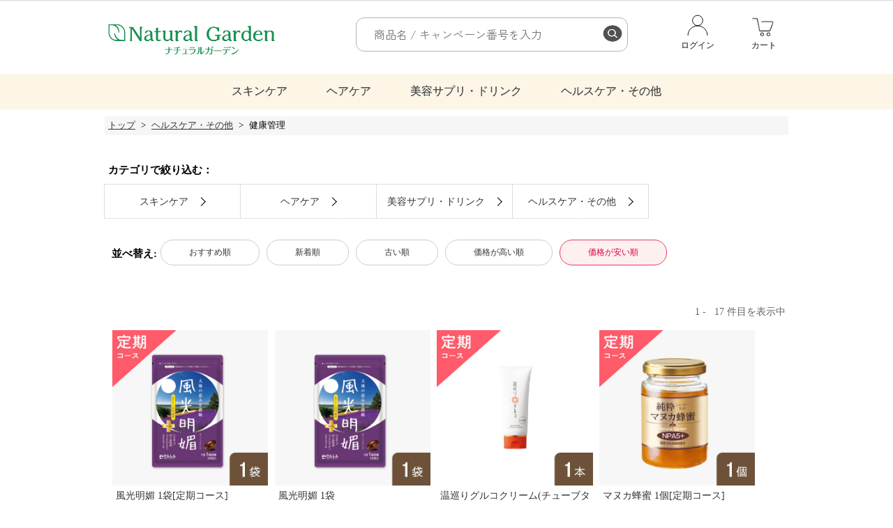

--- FILE ---
content_type: text/html;charset=UTF-8
request_url: https://www.n-garden.com/list/1104/?sort_order=cheap_order
body_size: 14928
content:
<!DOCTYPE html>
<html lang="ja" prefix="og: http://ogp.me/ns#">
<head>







	
	
	
	
	
	
	<!-- pageTagManage headTop-->
	<!-- LandingHub Dispatcher -->
<script data-landinghub="dispatcher-helper-tag">(function(w,d,i,wl){const u=new URL('https://airport.landinghub.cloud/dispatcher/manifest.json');u.searchParams.set('id',i);u.searchParams.set('location',w.location.href);wl.length&&u.searchParams.set('wl',wl.join(','));const l=d.createElement('link');l.rel='preload';l.as='fetch';l.crossOrigin='anonymous';l.href=u.href;d.head.prepend(l)})(window,document,'247937c7-91f7-4292-8a91-ee747b229c1e',[])</script>
<script src="https://airport.landinghub.cloud/dispatcher/latest/index.js?id=247937c7-91f7-4292-8a91-ee747b229c1e" data-landinghub="dispatcher-tag" referrerpolicy="strict-origin"></script>
<!-- End of LandingHub Dispatcher -->


<meta charset="UTF-8" />
<title>
健康管理 | ナチュラルガーデン本店</title>
<meta name="format-detection" content="telephone=no" />
<meta name="viewport" content="width=device-width" />

<link rel="shortcut icon" href="/contents/shop/ntg/favicon.ico" />

<link type="text/css" rel="stylesheet" href="/contents/css/fontawesome/css/all.min.css" />
<link type="text/css" rel="stylesheet" href="/contents/css/fontawesome/css/v4-shims.min.css" />
<link type="text/css" rel="stylesheet" href="/contents/css/common/icomoon.css" />
<link type="text/css" rel="stylesheet" href="/contents/css/common/common.css" />

<link rel="preconnect" href="https://fonts.googleapis.com">
<link rel="preconnect" href="https://fonts.gstatic.com" crossorigin>
<link href="https://fonts.googleapis.com/css2?family=Zen+Kaku+Gothic+New:wght@300;400;500;700;900&display=swap" rel="stylesheet">
<link type="text/css" rel="stylesheet" href="/contents/shop/ntg/css/header.css" />
<link type="text/css" rel="stylesheet" href="/contents/shop/ntg/css/footer.css" />

<link type="text/css" rel="stylesheet" href="/contents/shop/ntg/css/modal-dialog.css" />

<link type="text/css" rel="stylesheet" href="/contents/shop/ntg/css/goodsList.css">
<link type="text/css" rel="stylesheet" href="/contents/css/item/GoodsList.css?var=20260118_test" />
<link type="text/css" rel="stylesheet" href="/contents/css/GoodsList.css?var=20260118_test" />

<link type="text/css" rel="stylesheet" href="/contents/shop/ntg/css/shop.common.css?var=20260118_test" />
<script>
var isLogin=false;
</script>
<script src="/contents/jquery/js/jquery.min.js"></script>
<script src="/contents/jquery/js/jquery-ui.min_eltexCustomize.js"></script>
<script src="/contents/jquery/js/jquery-ui-timepicker-addon_eltexCustomize.js"></script>
<script src="/contents/jquery/js/jquery.ui.datepicker-ja.js"></script>

<script src="/contents/js/standard.js?var=20260118_test"></script>
<script src="/contents/js/eltex.standard.js?var=20260118_test"></script>

<meta name="keywords" content="ナチュラルガーデン,Natural Garden,白酵プラセンタ,ファスティープラセンタ,酵素,ダイエット,ナタデウォッシュ,プラセンタ,白髪染め,美容,健康,ソワニティー" />
<link rel="canonical" href="https://n-garden.com/list/1104/?sort_order=cheap_order" />







<script>
	var customerId ='';
	var siteType = '';
	var hashedEmail = '';
	var email = '';
	var viewList = [];
	


	//alert("debug customerNo = " + customerNo);

</script>









	
	
	
	
	
	
	<!-- pageTagManage headFirst-->
	<!-- Global site tag (gtag.js) - Google Analytics GA4 -->
<script async src="https://www.googletagmanager.com/gtag/js?id=G-1HF03EX3V5"></script>
<script>
  window.dataLayer = window.dataLayer || [];
  function gtag(){dataLayer.push(arguments);}
  gtag('js', new Date());

  gtag('config', 'G-1HF03EX3V5');
</script>

<!-- Google Tag Manager -->
<script>(function(w,d,s,l,i){w[l]=w[l]||[];w[l].push({'gtm.start':
new Date().getTime(),event:'gtm.js'});var f=d.getElementsByTagName(s)[0],
j=d.createElement(s),dl=l!='dataLayer'?'&l='+l:'';j.async=true;j.src=
'https://www.googletagmanager.com/gtm.js?id='+i+dl;f.parentNode.insertBefore(j,f);
})(window,document,'script','dataLayer','GTM-KMKS7X43');</script>
<!-- End Google Tag Manager -->

<!-- Yahoo site general tag -->
<script async src="https://s.yimg.jp/images/listing/tool/cv/ytag.js"></script>
<script>
window.yjDataLayer = window.yjDataLayer || [];
function ytag() { yjDataLayer.push(arguments); }
ytag({"type":"ycl_cookie"});
</script>

<!-- Google Tag Manager DB-->
<script>(function(w,d,s,l,i){w[l]=w[l]||[];w[l].push({'gtm.start':
new Date().getTime(),event:'gtm.js'});var f=d.getElementsByTagName(s)[0],
j=d.createElement(s),dl=l!='dataLayer'?'&l='+l:'';j.async=true;j.src=
'https://www.googletagmanager.com/gtm.js?id='+i+dl;f.parentNode.insertBefore(j,f);
})(window,document,'script','dataLayer','GTM-5PXDFKD3');</script>
<!-- End Google Tag Manager DB-->


<!-- Global site tag (gtag.js) - Google Ads: NTG1:1046180512/NTG2:1013778188/NTG3:988999307/NTG4:959288421/NTG5:874759549/nlabo:983045262/BF:830644871 -->
<script async src="https://www.googletagmanager.com/gtag/js?id=AW-874759549"></script>
<script>
  window.dataLayer = window.dataLayer || [];
  function gtag(){dataLayer.push(arguments);}
  gtag('set', 'linker', {'domains': ['n-garden.net', 'n-garden.com']});
  gtag('js', new Date());

  gtag('config', 'AW-874759549'), { 'allow_enhanced_conversions' : true } ;
  gtag('config', 'AW-1046180512');
  gtag('config', 'AW-1013778188');
  gtag('config', 'AW-988999307');
  gtag('config', 'AW-959288421');
  gtag('config', 'AW-983045262');
  gtag('config', 'AW-830644871');
</script>

<!-- Google Tag Manager -->
<script>(function(w,d,s,l,i){w[l]=w[l]||[];w[l].push({'gtm.start':
new Date().getTime(),event:'gtm.js'});var f=d.getElementsByTagName(s)[0],
j=d.createElement(s),dl=l!='dataLayer'?'&l='+l:'';j.async=true;j.src=
'https://www.googletagmanager.com/gtm.js?id='+i+dl;f.parentNode.insertBefore(j,f);
})(window,document,'script','dataLayer','GTM-ND2QXT9');</script>
<!-- End Google Tag Manager -->

<!--DB Meta Pixel Code -->
<script>
!function(f,b,e,v,n,t,s)
{if(f.fbq)return;n=f.fbq=function(){n.callMethod?
n.callMethod.apply(n,arguments):n.queue.push(arguments)};
if(!f._fbq)f._fbq=n;n.push=n;n.loaded=!0;n.version='2.0';
n.queue=[];t=b.createElement(e);t.async=!0;
t.src=v;s=b.getElementsByTagName(e)[0];
s.parentNode.insertBefore(t,s)}(window, document,'script',
'https://connect.facebook.net/en_US/fbevents.js');
fbq('init', '836823321575469');
fbq('init', '828872463354067',{
 country:'JP'
});
fbq('track', 'PageView');

</script>

<noscript><img height="1" width="1" style="display:none"
src="https://www.facebook.com/tr?id=836823321575469&ev=PageView&noscript=1"
/></noscript>
<noscript><img height="1" width="1" style="display:none"
src="https://www.facebook.com/tr?id=828872463354067&ev=PageView&noscript=1"
/></noscript>
<!--DB End Meta Pixel Code -->

<!--adws7 Google tag (gtag.js) -->
<script async src="https://www.googletagmanager.com/gtag/js?id=AW-11182532727"></script>
<script>
  window.dataLayer = window.dataLayer || [];
  function gtag(){dataLayer.push(arguments);}
  gtag('js', new Date());

  gtag('config', 'AW-11182532727');
</script>
<!--End adws7 Google tag (gtag.js) -->

<!--mcc02 Google tag (gtag.js) -->
<script async src="https://www.googletagmanager.com/gtag/js?id=AW-11198639868"></script>
<script>
  window.dataLayer = window.dataLayer || [];
  function gtag(){dataLayer.push(arguments);}
  gtag('js', new Date());

  gtag('config', 'AW-11198639868');
</script>
<!--END mcc02 Google tag (gtag.js) -->











<script>
	var _scq = _scq || [];
	

//	_scq.push(['_setDebug','true']);	//debugモード
</script>
<script>
		_scq.push(['_setCustomField', 1, '']);
		</script>
	<script>
	//for scinable reccomend
	_scq.push(['_trackPageview']);
<!-- ご契約のeltexCXのホスト名をセットする -->
var _host = 'intelligence610.eltex.co.jp';
	(function() {
	var sc = document.createElement('script'); sc.type = 'text/javascript'; sc.async = true;
	sc.src = ('https:' == document.location.protocol ? 'https://' : 'http://')  + _host + '/js/sc.js';
	var s = document.getElementsByTagName('script')[0]; s.parentNode.insertBefore(sc, s);
	})();
	</script>
















	
	
	
	
	
	
	<!-- pageTagManage headLast-->
	










</head>

<body id="GoodsList" onload="initBody();">









<!-- 共通タグなどをセット -->












	
	
	
	
	
	
	<!-- pageTagManage bodyFirst-->
	<!-- Google Tag Manager (noscript) -->
<noscript><iframe src="https://www.googletagmanager.com/ns.html?id=GTM-KMKS7X43"
height="0" width="0" style="display:none;visibility:hidden"></iframe></noscript>
<!-- End Google Tag Manager (noscript) -->

<!-- Google Tag Manager (noscript) DB -->
<noscript><iframe src="https://www.googletagmanager.com/ns.html?id=GTM-5PXDFKD3"
height="0" width="0" style="display:none;visibility:hidden"></iframe></noscript>
<!-- End Google Tag Manager (noscript) DB -->

<!-- Yahoo_rmk_230522 -->
<script async src="https://s.yimg.jp/images/listing/tool/cv/ytag.js"></script>
<script>
window.yjDataLayer = window.yjDataLayer || [];
function ytag() { yjDataLayer.push(arguments); }
ytag({
  "type":"yjad_retargeting",
  "config":{
    "yahoo_retargeting_id": "HO92W9WU7D",
    "yahoo_retargeting_label": "",
    "yahoo_retargeting_page_type": "",
    "yahoo_retargeting_items":[
      {item_id: '', category_id: '', price: '', quantity: ''}
    ]
  }
});
</script>

<!-- Yahoo3_rmk -->
<script async src="https://s.yimg.jp/images/listing/tool/cv/ytag.js"></script>
<script>
window.yjDataLayer = window.yjDataLayer || [];
function ytag() { yjDataLayer.push(arguments); }
ytag({
  "type":"yjad_retargeting",
  "config":{
    "yahoo_retargeting_id": "VNMIYPWLOL",
    "yahoo_retargeting_label": "",
    "yahoo_retargeting_page_type": "",
    "yahoo_retargeting_items":[
      {item_id: '', category_id: '', price: '', quantity: ''}
    ]
  }
});
</script>
<!--END Yahoo3_rmk -->

<!-- start ytm_190917 -->
<script type="text/javascript">
  (function () {
    var tagjs = document.createElement("script");
    var s = document.getElementsByTagName("script")[0];
    tagjs.async = true;
    tagjs.src = "//s.yjtag.jp/tag.js#site=uCFSNEm,Ebrvgix&referrer=" + encodeURIComponent(document.location.href) + "";
    s.parentNode.insertBefore(tagjs, s);
  }());
</script>
<noscript>
  <iframe src="//b.yjtag.jp/iframe?c=uCFSNEm,Ebrvgix" width="1" height="1" frameborder="0" scrolling="no" marginheight="0" marginwidth="0"></iframe>
</noscript>
<!-- end ytm_190917 -->





<!-- kozuchi -->
<script src="//c.crm-kozuchi.com/crm/wellshop2/js/store-cv.js"></script>

<!-- Google Tag Manager (noscript) -->
<noscript><iframe src="https://www.googletagmanager.com/ns.html?id=GTM-ND2QXT9"
height="0" width="0" style="display:none;visibility:hidden"></iframe></noscript>
<!-- End Google Tag Manager (noscript) -->







<div id="wrap">
<div id="header-wrap">
<header id="category" class="fncResize mode_SP">
	<a name="top" id="top"></a>
	<div id="static_block_header">
		<!--header-wrap-->
		<div id="header-wrap">
			<div id="header">
				<div id="header-inner">
					<p id="header__logo">
						<a href="/Shop.jsp"><img src="/contents/shop/ntg/images/NTG＿logo.png" alt="[公式] ナチュラルガーデン本店 ｜ 化粧品・美容・健康の通販"></a>
					</p>
					<nav id="header__navi">
						<ul class="navi_ul">
							<li id="header__navi__login">
								<a href="/Login.jsp"><span>ログイン</span></a>
									</li>
							<li id="header__navi__cart"><a href="/Cart.jsp"><em class="point-circle" style="display: none;"></em><span>カート</span></a></li>
							<li id="header__navi__sp-menu"><span>メニュー</span></li>
							<!--メニューend-->
						</ul>

						<!--メニューバー-->
						<div class="phone_area">
							<div class="hamburger-menu" id="js-hamburger">
								<input type="checkbox" id="menu-btn-check"><label for="menu-btn-check" class="menu-btn"><span></span></label>
								<!--ここからメニュー-->
								<div class="menu-content">

									<div class="sp_search">
										<div id="header__search" class="header__search menu__search">
											<form method="get" action="/GoodsList.jsp" class="" name="searchForm" id="">
											<div class="header__search__text menu__search__text">
												<input type="text" placeholder="商品名 / キャンペーン番号を入力" class="input-search-text" autocomplete="off" name="keyword"  value="">
												<input type="submit" value="" id="input-search-button">
												<div class="np-suggest-container np-suggest-container-mobile" style="flex-direction: column; display: none;">
												<div class="np-keyword-suggest"></div>
												<div class="np-item-suggest-v2" style="display: none;"></div>
												</div>
											</div>
											</form>
										</div>
									</div>

									<ul>
										<li class="menu_pink">商品カテゴリ</li>
									</ul>
									<!--includeParts GlobalNaviSP -->
									<ul class="menu_none">
  <li style="border-bottom: 0.5px solid #e0e0e0;"><a href="/s/category_skincare/"><img src="/contents/shop/ntg/img/common/category/skincare.png" class="menu_icon">スキンケア</a></li>
  <li style="border-bottom: 0.5px solid #e0e0e0;"><a href="/s/category_haircare/"><img src="/contents/shop/ntg/img/common/category/haircare.png" class="menu_icon">ヘアケア</a></li>
  <li style="border-bottom: 0.5px solid #e0e0e0;"><a href="/s/category_beautycare/"><img src="/contents/shop/ntg/img/common/category/beauty.png" class="menu_icon">美容サプリ・ドリンク</a></li>
  <li style="border-bottom: 0.5px solid #e0e0e0;"><a href="/s/category_healthcare/"><img src="/contents/shop/ntg/img/common/category/health.png" class="menu_icon">ヘルスケア・その他</a></li>
</ul>
<ul class="menu_ilust">
  <img src="/contents/shop/ntg/images/menu_ilust.png" class="menu_ilust">
</ul>
<ul class="menu_color">
  <li><a href="/">トップページ</a></li>
  <li><a href="/s/guide/">ご利用案内</a></li>
  <li><a href="/s/faq/">よくあるご質問</a></li>
<li><a href="https://n-garden.com/s/0103505/">ポイント・ランクアップ制度</a></li>	
  <li><a href="https://naturalgarden.co.jp/company">会社情報</a></li>
</ul>

<style>
	@media screen and (max-width: 640px){
.sp_search {
    margin-bottom: -10px;
}}

</style></div>

								<div class="hamburger-demo-closelabel">
									<label for="menu-btn-check" class="hamburger-demo-cover"></label>
								</div>

							</div>
						</div><!-- .phone_area -->

					</nav>

					<div class="pc_search">
						<div id="header__search" class="header__search">
							<form method="get" action="/GoodsList.jsp" class="" name="searchForm" id="">
								<div class="header__search__text">
									<input type="text" placeholder="商品名 / キャンペーン番号を入力" class="input-search-text" autocomplete="off" name="keyword" value="">
									<input type="submit" value="" id="input-search-button">
									<div class="np-suggest-container np-suggest-container-mobile" style="flex-direction: column; display: none;">
										<div class="np-keyword-suggest"></div>
										<div class="np-item-suggest-v2" style="display: none;"></div>
									</div>
								</div>
							</form>
						</div><!-- .header__search  -->
					</div><!-- .pc_search  -->

				</div>
			</div>
		</div>
	</div><!-- .static_block_header  -->
</header>

</div><!-- #header-wrap  -->


<div id="header-wrap-pos"></div>
<div id="header-keyword-wrap">
	<div id="header-keyword">
	<!--includeParts GlobalNaviPC -->
	<ul id="gnav-pc">
    <li><a href="/s/category_skincare/">スキンケア</a></li>
    <li><a href="/s/category_haircare/">ヘアケア</a></li>
    <li><a href="/s/category_beautycare/">美容サプリ・ドリンク</a></li>
    <li><a href="/s/category_healthcare/">ヘルスケア・その他</a></li>
</ul>
</div>
</div><!--  .header-keyword-wrap  -->



	<div id="contents" class="contents twoColumns cf">



<nav id="panNav" class="panNav">
	<ul class="cf" itemscope itemtype="https://schema.org/BreadcrumbList">
	<li itemprop="itemListElement" itemscope itemtype="https://schema.org/ListItem">
			<a itemprop="item" href="/Shop.jsp" >
				<span itemprop="name">トップ</span>
			</a>
			 <meta itemprop="position" content="1" />
		</li>
	<li itemprop="itemListElement" itemscope itemtype="https://schema.org/ListItem">
			<a itemprop="item" href="/list/11/" >
				<span itemprop="name">ヘルスケア・その他</span>
			</a>
			 <meta itemprop="position" content="2" />
		</li>
	<li>
			<span>健康管理</span>
		</li>
	</ul>
</nav>




<form name="formMain" action="/GoodsList.jsp" method="post" class="clearfix" onsubmit="return false;" novalidate>
<input type="hidden" id="a" name="a" value="1"/>
<input type="hidden" id="mode" name="mode" value=""/>
<input type="hidden" id="focusItemId" name="focusItemId" value=""/>
<input type="hidden" id="token" name="token" value="RdErXL80aajJo33SbC48iIlcfHXjlId7"/>
<input type="hidden" id="flowToken" name="flowToken" value=""/>
<input type="hidden" id="screenId" name="screenId" value="GoodsList"/>
<input type="hidden" id="appContextPath" value="/"/>
<input type="hidden" id="pageLocale" value="ja_JP"/>
<input type="hidden" id="pageLocaleLangage" value="ja"/>
<div id="topGroupName" class="set-group topGroupName topLayoutGroupBlock">
	<div id="dispInfoItemWrap" class="itemWrap dispInfoItemWrap includeWrap">
	<div class="items">
		<div id="pagePartsHtmlText_GoodsList_innerId" class="pagePartsHtmlText GoodsList clearfix"><span style='display:none;'></span></div></div>
	</div><input type="hidden" id="keyword" name="keyword" value=""/>
	<input type="hidden" id="price_range_min" name="price_range_min" value=""/>
	<input type="hidden" id="price_range_max" name="price_range_max" value=""/>
	<input type="hidden" id="category_id" name="category_id" value="1104"/>
	<input type="hidden" id="page" name="page" value=""/>
	<input type="hidden" id="sort_order" name="sort_order" value="cheap_order"/>
	<input type="hidden" id="perpage" name="perpage" value="20"/>
	<input type="hidden" id="sku" name="sku" value=""/>
	<input type="hidden" id="sc" name="sc" value=""/>
	<input type="hidden" id="display" name="display" value=""/>
	<input type="hidden" id="s1" name="s1" value=""/>
	<input type="hidden" id="s2" name="s2" value=""/>
	<input type="hidden" id="s3" name="s3" value=""/>
	<input type="hidden" id="s4" name="s4" value=""/>
	<input type="hidden" id="s5" name="s5" value=""/>
	<input type="hidden" id="resultsDataNumber" name="resultsDataNumber" value="17"/>
	<div id="cmsGroup" class="tabGroupBlock">
<div id="keyMatchList" class="set-group keyMatchList">
			<input type="hidden" id="keyMatchListResultsSelectedIndex" name="keyMatchListResultsSelectedIndex" value=""/>
			<input type="hidden" id="keyMatchListResultsDataSize" name="keyMatchListResultsDataSize" value="0"/>
			<div id="keyMatchListResults"></div>
			</div><div id="sort" class="set-group sort goodsSort sortArea cf">
			<div id="sortGroup" class="set-group sortGroup sortAreaLeft">
				<div id="sortTypeLabelItemWrap" class="itemWrap sortTypeLabelItemWrap spanWrap">
				<label id="sortTypeLabel_labelId" for="sortTypeLabel" class="labels sortTypeLabel_itemLabel">並べ替え:</label>
				<div class="items">
					<span id="sortTypeLabel_innerId" class="MIXED sortTypeLabel"></span>
				</div>
				</div><div id="recomendSortLinkItemWrap" class="itemWrap recomendSortLinkItemWrap linkWrap ">
				<div class="items">
					<a href="/list/1104/?sort_order=no_order" id="recomendSortLink_link" class="btn_0  recomendSortLink" >おすすめ順</a>
				</div>
				</div><div id="newGoodsSortLinkItemWrap" class="itemWrap newGoodsSortLinkItemWrap linkWrap ">
				<div class="items">
					<a href="/list/1104/?sort_order=new_order" id="newGoodsSortLink_link" class="btn_0  newGoodsSortLink" >新着順</a>
				</div>
				</div><div id="oldGoodsSortLinkItemWrap" class="itemWrap oldGoodsSortLinkItemWrap linkWrap ">
				<div class="items">
					<a href="/list/1104/?sort_order=old_order" id="oldGoodsSortLink_link" class="btn_0  oldGoodsSortLink" >古い順</a>
				</div>
				</div><div id="expensiveGoodsSortLinkItemWrap" class="itemWrap expensiveGoodsSortLinkItemWrap linkWrap ">
				<div class="items">
					<a href="/list/1104/?sort_order=expensive_order" id="expensiveGoodsSortLink_link" class="btn_0  expensiveGoodsSortLink" >価格が高い順</a>
				</div>
				</div><div id="cheapGoodsSortLinkItemWrap" class="itemWrap cheapGoodsSortLinkItemWrap linkWrap check">
				<div class="items">
					<a href="/list/1104/?sort_order=cheap_order" id="cheapGoodsSortLink_link" class="btn_0 check cheapGoodsSortLink" >価格が安い順</a>
				</div>
				</div></div></div><div id="goodsList" class="set-group goodsList">
			<div id="message" class="set-group message">
				</div><input type="hidden" id="resultsSelectedIndex" name="resultsSelectedIndex" value=""/>
			<input type="hidden" id="resultsDataSize" name="resultsDataSize" value="17"/>
			<div id="results" class="results goodsList data-matrix">
				<div class="matrix-header">
					
<div class="resultsShowMaxLine showMaxLine set-item">
	<span class="PRE_SURROUND_MAX_SELECT"></span>
	<span class="MAX_SELECT_NOW_PAGE MAX_SHOW_LINE_NUMBER">20</span>
	<span class="SEPARATOR_MAX_SELECT"></span>
	<a href="/list/1104/?page=1&amp;sort_order=cheap_order&amp;perpage=40" class="MAX_SHOW_LINE"><span class="MAX_SHOW_LINE_NUMBER">40</span></a>
	<span class="SEPARATOR_MAX_SELECT"></span>
	<a href="/list/1104/?page=1&amp;sort_order=cheap_order&amp;perpage=80" class="MAX_SHOW_LINE"><span class="MAX_SHOW_LINE_NUMBER">80</span></a>
	<span class="SEPARATOR_MAX_SELECT"></span>
	<a href="/list/1104/?page=1&amp;sort_order=cheap_order&amp;perpage=120" class="MAX_SHOW_LINE"><span class="MAX_SHOW_LINE_NUMBER">120</span></a>
	<span class="POST_SURROUND_MAX_SELECT"></span>
	<input type="hidden" id="resultsMaxShowLine" name="resultsMaxShowLine" value="20"/>
</div>

<div class="resultsPagingResultsShow pagingResultsShow">
	<span class="resultsStartNumber startNumber">1</span><span class="resultsEndNumber endNumber">17</span></div>
<input type="hidden" id="resultsShowPageNumber" name="resultsShowPageNumber" value="1"/>
					</div>
				<div class="matrix-body">
				<div id="resultsRow_0" class="resultsRow img goodsItem cf ">
					<div id="goodsImg_0ItemWrap" class="itemWrap goodsImgItemWrap imglinkWrap">
					<div class="items">
						<a href="/item/HM00002-KS-TN-0100/" id="goodsImg_0_link" class="goodsImg" ><img src="/contents/shop/ntg/img/goods/cart-fkmb01_p01.jpg"  id="goodsImg_0_disp" class="goodsImg" alt="風光明媚 1袋[定期コース]"/></a>
					</div>
					</div><div id="goodsInfo_0" class="set-group goodsInfo">
						<div id="goodsName_0ItemWrap" class="itemWrap goodsNameItemWrap linkWrap">
						<div class="items">
							<a href="/item/HM00002-KS-TN-0100/" id="goodsName_0_link" class="goodsName" >風光明媚 1袋[定期コース]</a>
						</div>
						</div><div id="price_0ItemWrap" class="itemWrap priceItemWrap spanWrap">
						<div class="items">
							<span id="price_0_innerId" class="NUMBER price">1,728</span>
							<span id="priceSuffixLabel_0" class="priceSuffixLabel suffixLabel">円&#40;税込&#41;</span>
						</div>
						</div><div id="saleStatus_0ItemWrap" class="itemWrap saleStatusItemWrap codelabelWrap">
						<div class="items">
							<span id="saleStatusPreLabel_0" class="saleStatusPreLabel preLabel">【</span>
							<span id="saleStatus_0_innerId" class="saleStatus">販売中</span>
							<span id="saleStatusSuffixLabel_0" class="saleStatusSuffixLabel suffixLabel">】</span>
						</div>
						</div></div><div id="userOperateArea_0" class="set-group userOperateArea">
						<div id="addCount_0ItemWrap" class="itemWrap addCountItemWrap comboboxWrap">
						<label id="addCount_0_labelId" for="addCount_0" class="labels addCount_itemLabel ">数量</label>
						<div class="items">
							<select id="addCount_0" name="addCount_0" class="addCount">
								<option value="1" selected>1</option>
								<option value="2">2</option>
								<option value="3">3</option>
								<option value="4">4</option>
								<option value="5">5</option>
								<option value="6">6</option>
								<option value="7">7</option>
								<option value="8">8</option>
								<option value="9">9</option>
								<option value="10">10</option>
								<option value="11">11</option>
								<option value="12">12</option>
								</select>
							<input type="button" id="plusButton_0" name="plusButton_0" class="add_subbtn plusButton" value="+" onclick="return onclickPlusButton(this, event, 0, '_0');" alt="+"/>
							<input type="button" id="minusButton_0" name="minusButton_0" class="add_subbtn minusButton" value="-" onclick="return onclickMinusButton(this, event, 0, '_0');" alt="-"/>
							<span id="__error_addCount_0" class="__error __error_addCount">
								</span>
						</div>
						</div><div id="addCart_0ItemWrap" class="itemWrap addCartItemWrap linkWrap">
						<div class="items">
							<a href="#" id="addCart_0_link" class="addCart"  onclick="return onclickAddCart(this, event, 0, '_0');">カートに入れる</a>
						</div>
						</div><div id="addFavoriteLink_0ItemWrap" class="itemWrap addFavoriteLinkItemWrap linkWrap">
						<div class="items">
							<a href="#" id="addFavoriteLink_0_link" class="addFavoriteLink"  onclick="return onclickAddFavoriteLink(this, event, 0, '_0');">お気に入りに追加</a>
						</div>
						</div></div></div>
				<div id="resultsRow_1" class="resultsRow img goodsItem cf ">
					<div id="goodsImg_1ItemWrap" class="itemWrap goodsImgItemWrap imglinkWrap">
					<div class="items">
						<a href="/item/HM00001-KS-NN-0100/" id="goodsImg_1_link" class="goodsImg" ><img src="/contents/shop/ntg/img/goods/cart-fkmb01_n01.jpg"  id="goodsImg_1_disp" class="goodsImg" alt="風光明媚 1袋"/></a>
					</div>
					</div><div id="goodsInfo_1" class="set-group goodsInfo">
						<div id="goodsName_1ItemWrap" class="itemWrap goodsNameItemWrap linkWrap">
						<div class="items">
							<a href="/item/HM00001-KS-NN-0100/" id="goodsName_1_link" class="goodsName" >風光明媚 1袋</a>
						</div>
						</div><div id="price_1ItemWrap" class="itemWrap priceItemWrap spanWrap">
						<div class="items">
							<span id="price_1_innerId" class="NUMBER price">2,160</span>
							<span id="priceSuffixLabel_1" class="priceSuffixLabel suffixLabel">円&#40;税込&#41;</span>
						</div>
						</div><div id="saleStatus_1ItemWrap" class="itemWrap saleStatusItemWrap codelabelWrap">
						<div class="items">
							<span id="saleStatusPreLabel_1" class="saleStatusPreLabel preLabel">【</span>
							<span id="saleStatus_1_innerId" class="saleStatus">販売中</span>
							<span id="saleStatusSuffixLabel_1" class="saleStatusSuffixLabel suffixLabel">】</span>
						</div>
						</div></div><div id="userOperateArea_1" class="set-group userOperateArea">
						<div id="addCount_1ItemWrap" class="itemWrap addCountItemWrap comboboxWrap">
						<label id="addCount_1_labelId" for="addCount_1" class="labels addCount_itemLabel ">数量</label>
						<div class="items">
							<select id="addCount_1" name="addCount_1" class="addCount">
								<option value="1" selected>1</option>
								<option value="2">2</option>
								<option value="3">3</option>
								<option value="4">4</option>
								<option value="5">5</option>
								<option value="6">6</option>
								<option value="7">7</option>
								<option value="8">8</option>
								<option value="9">9</option>
								<option value="10">10</option>
								<option value="11">11</option>
								<option value="12">12</option>
								</select>
							<input type="button" id="plusButton_1" name="plusButton_1" class="add_subbtn plusButton" value="+" onclick="return onclickPlusButton(this, event, 1, '_1');" alt="+"/>
							<input type="button" id="minusButton_1" name="minusButton_1" class="add_subbtn minusButton" value="-" onclick="return onclickMinusButton(this, event, 1, '_1');" alt="-"/>
							<span id="__error_addCount_1" class="__error __error_addCount">
								</span>
						</div>
						</div><div id="addCart_1ItemWrap" class="itemWrap addCartItemWrap linkWrap">
						<div class="items">
							<a href="#" id="addCart_1_link" class="addCart"  onclick="return onclickAddCart(this, event, 1, '_1');">カートに入れる</a>
						</div>
						</div><div id="addFavoriteLink_1ItemWrap" class="itemWrap addFavoriteLinkItemWrap linkWrap">
						<div class="items">
							<a href="#" id="addFavoriteLink_1_link" class="addFavoriteLink"  onclick="return onclickAddFavoriteLink(this, event, 1, '_1');">お気に入りに追加</a>
						</div>
						</div></div></div>
				<div id="resultsRow_2" class="resultsRow img goodsItem cf ">
					<div id="goodsImg_2ItemWrap" class="itemWrap goodsImgItemWrap imglinkWrap">
					<div class="items">
						<a href="/item/GC00002-OM-TN-0100/" id="goodsImg_2_link" class="goodsImg" ><img src="/contents/shop/ntg/img/goods/cart-ongru_tube-04_1tk.jpg"  id="goodsImg_2_disp" class="goodsImg" alt="温巡りグルコクリーム&#40;チューブタイプ&#41; 1本[定期コース]"/></a>
					</div>
					</div><div id="goodsInfo_2" class="set-group goodsInfo">
						<div id="goodsName_2ItemWrap" class="itemWrap goodsNameItemWrap linkWrap">
						<div class="items">
							<a href="/item/GC00002-OM-TN-0100/" id="goodsName_2_link" class="goodsName" >温巡りグルコクリーム&#40;チューブタイプ&#41; 1本[定期コース]</a>
						</div>
						</div><div id="price_2ItemWrap" class="itemWrap priceItemWrap spanWrap">
						<div class="items">
							<span id="price_2_innerId" class="NUMBER price">3,331</span>
							<span id="priceSuffixLabel_2" class="priceSuffixLabel suffixLabel">円&#40;税込&#41;</span>
						</div>
						</div><div id="saleStatus_2ItemWrap" class="itemWrap saleStatusItemWrap codelabelWrap">
						<div class="items">
							<span id="saleStatusPreLabel_2" class="saleStatusPreLabel preLabel">【</span>
							<span id="saleStatus_2_innerId" class="saleStatus">販売中</span>
							<span id="saleStatusSuffixLabel_2" class="saleStatusSuffixLabel suffixLabel">】</span>
						</div>
						</div></div><div id="userOperateArea_2" class="set-group userOperateArea">
						<div id="addCount_2ItemWrap" class="itemWrap addCountItemWrap comboboxWrap">
						<label id="addCount_2_labelId" for="addCount_2" class="labels addCount_itemLabel ">数量</label>
						<div class="items">
							<select id="addCount_2" name="addCount_2" class="addCount">
								<option value="1" selected>1</option>
								<option value="2">2</option>
								<option value="3">3</option>
								<option value="4">4</option>
								<option value="5">5</option>
								<option value="6">6</option>
								<option value="7">7</option>
								<option value="8">8</option>
								<option value="9">9</option>
								<option value="10">10</option>
								<option value="11">11</option>
								<option value="12">12</option>
								</select>
							<input type="button" id="plusButton_2" name="plusButton_2" class="add_subbtn plusButton" value="+" onclick="return onclickPlusButton(this, event, 2, '_2');" alt="+"/>
							<input type="button" id="minusButton_2" name="minusButton_2" class="add_subbtn minusButton" value="-" onclick="return onclickMinusButton(this, event, 2, '_2');" alt="-"/>
							<span id="__error_addCount_2" class="__error __error_addCount">
								</span>
						</div>
						</div><div id="addCart_2ItemWrap" class="itemWrap addCartItemWrap linkWrap">
						<div class="items">
							<a href="#" id="addCart_2_link" class="addCart"  onclick="return onclickAddCart(this, event, 2, '_2');">カートに入れる</a>
						</div>
						</div><div id="addFavoriteLink_2ItemWrap" class="itemWrap addFavoriteLinkItemWrap linkWrap">
						<div class="items">
							<a href="#" id="addFavoriteLink_2_link" class="addFavoriteLink"  onclick="return onclickAddFavoriteLink(this, event, 2, '_2');">お気に入りに追加</a>
						</div>
						</div></div></div>
				<div id="resultsRow_3" class="resultsRow img goodsItem cf ">
					<div id="goodsImg_3ItemWrap" class="itemWrap goodsImgItemWrap imglinkWrap">
					<div class="items">
						<a href="/item/MH00002-NB-TN-0100/" id="goodsImg_3_link" class="goodsImg" ><img src="/contents/shop/ntg/img/goods/cart-mnkh01_p01.jpg"  id="goodsImg_3_disp" class="goodsImg" alt="マヌカ蜂蜜 1個[定期コース]"/></a>
					</div>
					</div><div id="goodsInfo_3" class="set-group goodsInfo">
						<div id="goodsName_3ItemWrap" class="itemWrap goodsNameItemWrap linkWrap">
						<div class="items">
							<a href="/item/MH00002-NB-TN-0100/" id="goodsName_3_link" class="goodsName" >マヌカ蜂蜜 1個[定期コース]</a>
						</div>
						</div><div id="price_3ItemWrap" class="itemWrap priceItemWrap spanWrap">
						<div class="items">
							<span id="price_3_innerId" class="NUMBER price">3,564</span>
							<span id="priceSuffixLabel_3" class="priceSuffixLabel suffixLabel">円&#40;税込&#41;</span>
						</div>
						</div><div id="saleStatus_3ItemWrap" class="itemWrap saleStatusItemWrap codelabelWrap">
						<div class="items">
							<span id="saleStatusPreLabel_3" class="saleStatusPreLabel preLabel">【</span>
							<span id="saleStatus_3_innerId" class="saleStatus">販売中</span>
							<span id="saleStatusSuffixLabel_3" class="saleStatusSuffixLabel suffixLabel">】</span>
						</div>
						</div></div><div id="userOperateArea_3" class="set-group userOperateArea">
						<div id="addCount_3ItemWrap" class="itemWrap addCountItemWrap comboboxWrap">
						<label id="addCount_3_labelId" for="addCount_3" class="labels addCount_itemLabel ">数量</label>
						<div class="items">
							<select id="addCount_3" name="addCount_3" class="addCount">
								<option value="1" selected>1</option>
								<option value="2">2</option>
								<option value="3">3</option>
								<option value="4">4</option>
								<option value="5">5</option>
								<option value="6">6</option>
								<option value="7">7</option>
								<option value="8">8</option>
								<option value="9">9</option>
								<option value="10">10</option>
								<option value="11">11</option>
								<option value="12">12</option>
								</select>
							<input type="button" id="plusButton_3" name="plusButton_3" class="add_subbtn plusButton" value="+" onclick="return onclickPlusButton(this, event, 3, '_3');" alt="+"/>
							<input type="button" id="minusButton_3" name="minusButton_3" class="add_subbtn minusButton" value="-" onclick="return onclickMinusButton(this, event, 3, '_3');" alt="-"/>
							<span id="__error_addCount_3" class="__error __error_addCount">
								</span>
						</div>
						</div><div id="addCart_3ItemWrap" class="itemWrap addCartItemWrap linkWrap">
						<div class="items">
							<a href="#" id="addCart_3_link" class="addCart"  onclick="return onclickAddCart(this, event, 3, '_3');">カートに入れる</a>
						</div>
						</div><div id="addFavoriteLink_3ItemWrap" class="itemWrap addFavoriteLinkItemWrap linkWrap">
						<div class="items">
							<a href="#" id="addFavoriteLink_3_link" class="addFavoriteLink"  onclick="return onclickAddFavoriteLink(this, event, 3, '_3');">お気に入りに追加</a>
						</div>
						</div></div></div>
				<div id="resultsRow_4" class="resultsRow img goodsItem cf ">
					<div id="goodsImg_4ItemWrap" class="itemWrap goodsImgItemWrap imglinkWrap">
					<div class="items">
						<a href="/item/EI00002-KS-TN-0100/" id="goodsImg_4_link" class="goodsImg" ><img src="/contents/shop/ntg/img/goods/cart-fkmbex01_1tk.jpg"  id="goodsImg_4_disp" class="goodsImg" alt="風光明媚 エクソソームアイ 1袋[定期コース]"/></a>
					</div>
					</div><div id="goodsInfo_4" class="set-group goodsInfo">
						<div id="goodsName_4ItemWrap" class="itemWrap goodsNameItemWrap linkWrap">
						<div class="items">
							<a href="/item/EI00002-KS-TN-0100/" id="goodsName_4_link" class="goodsName" >風光明媚 エクソソームアイ 1袋[定期コース]</a>
						</div>
						</div><div id="price_4ItemWrap" class="itemWrap priceItemWrap spanWrap">
						<div class="items">
							<span id="price_4_innerId" class="NUMBER price">3,780</span>
							<span id="priceSuffixLabel_4" class="priceSuffixLabel suffixLabel">円&#40;税込&#41;</span>
						</div>
						</div><div id="saleStatus_4ItemWrap" class="itemWrap saleStatusItemWrap codelabelWrap">
						<div class="items">
							<span id="saleStatusPreLabel_4" class="saleStatusPreLabel preLabel">【</span>
							<span id="saleStatus_4_innerId" class="saleStatus">販売中</span>
							<span id="saleStatusSuffixLabel_4" class="saleStatusSuffixLabel suffixLabel">】</span>
						</div>
						</div></div><div id="userOperateArea_4" class="set-group userOperateArea">
						<div id="addCount_4ItemWrap" class="itemWrap addCountItemWrap comboboxWrap">
						<label id="addCount_4_labelId" for="addCount_4" class="labels addCount_itemLabel ">数量</label>
						<div class="items">
							<select id="addCount_4" name="addCount_4" class="addCount">
								<option value="1" selected>1</option>
								<option value="2">2</option>
								<option value="3">3</option>
								<option value="4">4</option>
								<option value="5">5</option>
								<option value="6">6</option>
								<option value="7">7</option>
								<option value="8">8</option>
								<option value="9">9</option>
								<option value="10">10</option>
								<option value="11">11</option>
								<option value="12">12</option>
								</select>
							<input type="button" id="plusButton_4" name="plusButton_4" class="add_subbtn plusButton" value="+" onclick="return onclickPlusButton(this, event, 4, '_4');" alt="+"/>
							<input type="button" id="minusButton_4" name="minusButton_4" class="add_subbtn minusButton" value="-" onclick="return onclickMinusButton(this, event, 4, '_4');" alt="-"/>
							<span id="__error_addCount_4" class="__error __error_addCount">
								</span>
						</div>
						</div><div id="addCart_4ItemWrap" class="itemWrap addCartItemWrap linkWrap">
						<div class="items">
							<a href="#" id="addCart_4_link" class="addCart"  onclick="return onclickAddCart(this, event, 4, '_4');">カートに入れる</a>
						</div>
						</div><div id="addFavoriteLink_4ItemWrap" class="itemWrap addFavoriteLinkItemWrap linkWrap">
						<div class="items">
							<a href="#" id="addFavoriteLink_4_link" class="addFavoriteLink"  onclick="return onclickAddFavoriteLink(this, event, 4, '_4');">お気に入りに追加</a>
						</div>
						</div></div></div>
				<div id="resultsRow_5" class="resultsRow img goodsItem cf ">
					<div id="goodsImg_5ItemWrap" class="itemWrap goodsImgItemWrap imglinkWrap">
					<div class="items">
						<a href="/item/NK00002-KS-TN-0100/" id="goodsImg_5_link" class="goodsImg" ><img src="/contents/shop/ntg/img/goods/cart-natto-07_1tk.jpg"  id="goodsImg_5_disp" class="goodsImg" alt="納豆キナーゼキング 1袋[定期コース]"/></a>
					</div>
					</div><div id="goodsInfo_5" class="set-group goodsInfo">
						<div id="goodsName_5ItemWrap" class="itemWrap goodsNameItemWrap linkWrap">
						<div class="items">
							<a href="/item/NK00002-KS-TN-0100/" id="goodsName_5_link" class="goodsName" >納豆キナーゼキング 1袋[定期コース]</a>
						</div>
						</div><div id="price_5ItemWrap" class="itemWrap priceItemWrap spanWrap">
						<div class="items">
							<span id="price_5_innerId" class="NUMBER price">3,800</span>
							<span id="priceSuffixLabel_5" class="priceSuffixLabel suffixLabel">円&#40;税込&#41;</span>
						</div>
						</div><div id="saleStatus_5ItemWrap" class="itemWrap saleStatusItemWrap codelabelWrap">
						<div class="items">
							<span id="saleStatusPreLabel_5" class="saleStatusPreLabel preLabel">【</span>
							<span id="saleStatus_5_innerId" class="saleStatus">販売中</span>
							<span id="saleStatusSuffixLabel_5" class="saleStatusSuffixLabel suffixLabel">】</span>
						</div>
						</div></div><div id="userOperateArea_5" class="set-group userOperateArea">
						<div id="addCount_5ItemWrap" class="itemWrap addCountItemWrap comboboxWrap">
						<label id="addCount_5_labelId" for="addCount_5" class="labels addCount_itemLabel ">数量</label>
						<div class="items">
							<select id="addCount_5" name="addCount_5" class="addCount">
								<option value="1" selected>1</option>
								<option value="2">2</option>
								<option value="3">3</option>
								<option value="4">4</option>
								<option value="5">5</option>
								<option value="6">6</option>
								<option value="7">7</option>
								<option value="8">8</option>
								<option value="9">9</option>
								<option value="10">10</option>
								<option value="11">11</option>
								<option value="12">12</option>
								</select>
							<input type="button" id="plusButton_5" name="plusButton_5" class="add_subbtn plusButton" value="+" onclick="return onclickPlusButton(this, event, 5, '_5');" alt="+"/>
							<input type="button" id="minusButton_5" name="minusButton_5" class="add_subbtn minusButton" value="-" onclick="return onclickMinusButton(this, event, 5, '_5');" alt="-"/>
							<span id="__error_addCount_5" class="__error __error_addCount">
								</span>
						</div>
						</div><div id="addCart_5ItemWrap" class="itemWrap addCartItemWrap linkWrap">
						<div class="items">
							<a href="#" id="addCart_5_link" class="addCart"  onclick="return onclickAddCart(this, event, 5, '_5');">カートに入れる</a>
						</div>
						</div><div id="addFavoriteLink_5ItemWrap" class="itemWrap addFavoriteLinkItemWrap linkWrap">
						<div class="items">
							<a href="#" id="addFavoriteLink_5_link" class="addFavoriteLink"  onclick="return onclickAddFavoriteLink(this, event, 5, '_5');">お気に入りに追加</a>
						</div>
						</div></div></div>
				<div id="resultsRow_6" class="resultsRow img goodsItem cf ">
					<div id="goodsImg_6ItemWrap" class="itemWrap goodsImgItemWrap imglinkWrap">
					<div class="items">
						<a href="/item/HF00002-OM-TN-0100/" id="goodsImg_6_link" class="goodsImg" ><img src="/contents/shop/ntg/img/goods/cart-onhari01_1tk.jpg"  id="goodsImg_6_disp" class="goodsImg" alt="温巡り はりキュア 1本[定期コース]"/></a>
					</div>
					</div><div id="goodsInfo_6" class="set-group goodsInfo">
						<div id="goodsName_6ItemWrap" class="itemWrap goodsNameItemWrap linkWrap">
						<div class="items">
							<a href="/item/HF00002-OM-TN-0100/" id="goodsName_6_link" class="goodsName" >温巡り はりキュア 1本[定期コース]</a>
						</div>
						</div><div id="price_6ItemWrap" class="itemWrap priceItemWrap spanWrap">
						<div class="items">
							<span id="price_6_innerId" class="NUMBER price">3,960</span>
							<span id="priceSuffixLabel_6" class="priceSuffixLabel suffixLabel">円&#40;税込&#41;</span>
						</div>
						</div><div id="saleStatus_6ItemWrap" class="itemWrap saleStatusItemWrap codelabelWrap">
						<div class="items">
							<span id="saleStatusPreLabel_6" class="saleStatusPreLabel preLabel">【</span>
							<span id="saleStatus_6_innerId" class="saleStatus">販売中</span>
							<span id="saleStatusSuffixLabel_6" class="saleStatusSuffixLabel suffixLabel">】</span>
						</div>
						</div></div><div id="userOperateArea_6" class="set-group userOperateArea">
						<div id="addCount_6ItemWrap" class="itemWrap addCountItemWrap comboboxWrap">
						<label id="addCount_6_labelId" for="addCount_6" class="labels addCount_itemLabel ">数量</label>
						<div class="items">
							<select id="addCount_6" name="addCount_6" class="addCount">
								<option value="1" selected>1</option>
								<option value="2">2</option>
								<option value="3">3</option>
								<option value="4">4</option>
								<option value="5">5</option>
								<option value="6">6</option>
								<option value="7">7</option>
								<option value="8">8</option>
								<option value="9">9</option>
								<option value="10">10</option>
								<option value="11">11</option>
								<option value="12">12</option>
								</select>
							<input type="button" id="plusButton_6" name="plusButton_6" class="add_subbtn plusButton" value="+" onclick="return onclickPlusButton(this, event, 6, '_6');" alt="+"/>
							<input type="button" id="minusButton_6" name="minusButton_6" class="add_subbtn minusButton" value="-" onclick="return onclickMinusButton(this, event, 6, '_6');" alt="-"/>
							<span id="__error_addCount_6" class="__error __error_addCount">
								</span>
						</div>
						</div><div id="addCart_6ItemWrap" class="itemWrap addCartItemWrap linkWrap">
						<div class="items">
							<a href="#" id="addCart_6_link" class="addCart"  onclick="return onclickAddCart(this, event, 6, '_6');">カートに入れる</a>
						</div>
						</div><div id="addFavoriteLink_6ItemWrap" class="itemWrap addFavoriteLinkItemWrap linkWrap">
						<div class="items">
							<a href="#" id="addFavoriteLink_6_link" class="addFavoriteLink"  onclick="return onclickAddFavoriteLink(this, event, 6, '_6');">お気に入りに追加</a>
						</div>
						</div></div></div>
				<div id="resultsRow_7" class="resultsRow img goodsItem cf ">
					<div id="goodsImg_7ItemWrap" class="itemWrap goodsImgItemWrap imglinkWrap">
					<div class="items">
						<a href="/item/GC00001-OM-NN-0100/" id="goodsImg_7_link" class="goodsImg" ><img src="/contents/shop/ntg/img/goods/cart-ongru_tube-04_1.jpg"  id="goodsImg_7_disp" class="goodsImg" alt="温巡りグルコクリーム&#40;チューブタイプ&#41; 1本"/></a>
					</div>
					</div><div id="goodsInfo_7" class="set-group goodsInfo">
						<div id="goodsName_7ItemWrap" class="itemWrap goodsNameItemWrap linkWrap">
						<div class="items">
							<a href="/item/GC00001-OM-NN-0100/" id="goodsName_7_link" class="goodsName" >温巡りグルコクリーム&#40;チューブタイプ&#41; 1本</a>
						</div>
						</div><div id="price_7ItemWrap" class="itemWrap priceItemWrap spanWrap">
						<div class="items">
							<span id="price_7_innerId" class="NUMBER price">4,170</span>
							<span id="priceSuffixLabel_7" class="priceSuffixLabel suffixLabel">円&#40;税込&#41;</span>
						</div>
						</div><div id="saleStatus_7ItemWrap" class="itemWrap saleStatusItemWrap codelabelWrap">
						<div class="items">
							<span id="saleStatusPreLabel_7" class="saleStatusPreLabel preLabel">【</span>
							<span id="saleStatus_7_innerId" class="saleStatus">販売中</span>
							<span id="saleStatusSuffixLabel_7" class="saleStatusSuffixLabel suffixLabel">】</span>
						</div>
						</div></div><div id="userOperateArea_7" class="set-group userOperateArea">
						<div id="addCount_7ItemWrap" class="itemWrap addCountItemWrap comboboxWrap">
						<label id="addCount_7_labelId" for="addCount_7" class="labels addCount_itemLabel ">数量</label>
						<div class="items">
							<select id="addCount_7" name="addCount_7" class="addCount">
								<option value="1" selected>1</option>
								<option value="2">2</option>
								<option value="3">3</option>
								<option value="4">4</option>
								<option value="5">5</option>
								<option value="6">6</option>
								<option value="7">7</option>
								<option value="8">8</option>
								<option value="9">9</option>
								<option value="10">10</option>
								<option value="11">11</option>
								<option value="12">12</option>
								</select>
							<input type="button" id="plusButton_7" name="plusButton_7" class="add_subbtn plusButton" value="+" onclick="return onclickPlusButton(this, event, 7, '_7');" alt="+"/>
							<input type="button" id="minusButton_7" name="minusButton_7" class="add_subbtn minusButton" value="-" onclick="return onclickMinusButton(this, event, 7, '_7');" alt="-"/>
							<span id="__error_addCount_7" class="__error __error_addCount">
								</span>
						</div>
						</div><div id="addCart_7ItemWrap" class="itemWrap addCartItemWrap linkWrap">
						<div class="items">
							<a href="#" id="addCart_7_link" class="addCart"  onclick="return onclickAddCart(this, event, 7, '_7');">カートに入れる</a>
						</div>
						</div><div id="addFavoriteLink_7ItemWrap" class="itemWrap addFavoriteLinkItemWrap linkWrap">
						<div class="items">
							<a href="#" id="addFavoriteLink_7_link" class="addFavoriteLink"  onclick="return onclickAddFavoriteLink(this, event, 7, '_7');">お気に入りに追加</a>
						</div>
						</div></div></div>
				<div id="resultsRow_8" class="resultsRow img goodsItem cf ">
					<div id="goodsImg_8ItemWrap" class="itemWrap goodsImgItemWrap imglinkWrap">
					<div class="items">
						<a href="/item/MH00001-NB-NN-0100/" id="goodsImg_8_link" class="goodsImg" ><img src="/contents/shop/ntg/img/goods/cart-mnkh01_n01.jpg"  id="goodsImg_8_disp" class="goodsImg" alt="マヌカ蜂蜜 1個"/></a>
					</div>
					</div><div id="goodsInfo_8" class="set-group goodsInfo">
						<div id="goodsName_8ItemWrap" class="itemWrap goodsNameItemWrap linkWrap">
						<div class="items">
							<a href="/item/MH00001-NB-NN-0100/" id="goodsName_8_link" class="goodsName" >マヌカ蜂蜜 1個</a>
						</div>
						</div><div id="price_8ItemWrap" class="itemWrap priceItemWrap spanWrap">
						<div class="items">
							<span id="price_8_innerId" class="NUMBER price">4,536</span>
							<span id="priceSuffixLabel_8" class="priceSuffixLabel suffixLabel">円&#40;税込&#41;</span>
						</div>
						</div><div id="saleStatus_8ItemWrap" class="itemWrap saleStatusItemWrap codelabelWrap">
						<div class="items">
							<span id="saleStatusPreLabel_8" class="saleStatusPreLabel preLabel">【</span>
							<span id="saleStatus_8_innerId" class="saleStatus">販売中</span>
							<span id="saleStatusSuffixLabel_8" class="saleStatusSuffixLabel suffixLabel">】</span>
						</div>
						</div></div><div id="userOperateArea_8" class="set-group userOperateArea">
						<div id="addCount_8ItemWrap" class="itemWrap addCountItemWrap comboboxWrap">
						<label id="addCount_8_labelId" for="addCount_8" class="labels addCount_itemLabel ">数量</label>
						<div class="items">
							<select id="addCount_8" name="addCount_8" class="addCount">
								<option value="1" selected>1</option>
								<option value="2">2</option>
								<option value="3">3</option>
								<option value="4">4</option>
								<option value="5">5</option>
								<option value="6">6</option>
								<option value="7">7</option>
								<option value="8">8</option>
								<option value="9">9</option>
								<option value="10">10</option>
								<option value="11">11</option>
								<option value="12">12</option>
								</select>
							<input type="button" id="plusButton_8" name="plusButton_8" class="add_subbtn plusButton" value="+" onclick="return onclickPlusButton(this, event, 8, '_8');" alt="+"/>
							<input type="button" id="minusButton_8" name="minusButton_8" class="add_subbtn minusButton" value="-" onclick="return onclickMinusButton(this, event, 8, '_8');" alt="-"/>
							<span id="__error_addCount_8" class="__error __error_addCount">
								</span>
						</div>
						</div><div id="addCart_8ItemWrap" class="itemWrap addCartItemWrap linkWrap">
						<div class="items">
							<a href="#" id="addCart_8_link" class="addCart"  onclick="return onclickAddCart(this, event, 8, '_8');">カートに入れる</a>
						</div>
						</div><div id="addFavoriteLink_8ItemWrap" class="itemWrap addFavoriteLinkItemWrap linkWrap">
						<div class="items">
							<a href="#" id="addFavoriteLink_8_link" class="addFavoriteLink"  onclick="return onclickAddFavoriteLink(this, event, 8, '_8');">お気に入りに追加</a>
						</div>
						</div></div></div>
				<div id="resultsRow_9" class="resultsRow img goodsItem cf ">
					<div id="goodsImg_9ItemWrap" class="itemWrap goodsImgItemWrap imglinkWrap">
					<div class="items">
						<a href="/item/RR00002-KS-TN-0100/" id="goodsImg_9_link" class="goodsImg" ><img src="/contents/shop/ntg/img/goods/cart-rkbt01_1tk.jpg"  id="goodsImg_9_disp" class="goodsImg" alt="リカバリッチ 1袋[定期コース]"/></a>
					</div>
					</div><div id="goodsInfo_9" class="set-group goodsInfo">
						<div id="goodsName_9ItemWrap" class="itemWrap goodsNameItemWrap linkWrap">
						<div class="items">
							<a href="/item/RR00002-KS-TN-0100/" id="goodsName_9_link" class="goodsName" >リカバリッチ 1袋[定期コース]</a>
						</div>
						</div><div id="price_9ItemWrap" class="itemWrap priceItemWrap spanWrap">
						<div class="items">
							<span id="price_9_innerId" class="NUMBER price">4,950</span>
							<span id="priceSuffixLabel_9" class="priceSuffixLabel suffixLabel">円&#40;税込&#41;</span>
						</div>
						</div><div id="saleStatus_9ItemWrap" class="itemWrap saleStatusItemWrap codelabelWrap">
						<div class="items">
							<span id="saleStatusPreLabel_9" class="saleStatusPreLabel preLabel">【</span>
							<span id="saleStatus_9_innerId" class="saleStatus">販売中</span>
							<span id="saleStatusSuffixLabel_9" class="saleStatusSuffixLabel suffixLabel">】</span>
						</div>
						</div></div><div id="userOperateArea_9" class="set-group userOperateArea">
						<div id="addCount_9ItemWrap" class="itemWrap addCountItemWrap comboboxWrap">
						<label id="addCount_9_labelId" for="addCount_9" class="labels addCount_itemLabel ">数量</label>
						<div class="items">
							<select id="addCount_9" name="addCount_9" class="addCount">
								<option value="1" selected>1</option>
								<option value="2">2</option>
								<option value="3">3</option>
								<option value="4">4</option>
								<option value="5">5</option>
								<option value="6">6</option>
								<option value="7">7</option>
								<option value="8">8</option>
								<option value="9">9</option>
								<option value="10">10</option>
								<option value="11">11</option>
								<option value="12">12</option>
								</select>
							<input type="button" id="plusButton_9" name="plusButton_9" class="add_subbtn plusButton" value="+" onclick="return onclickPlusButton(this, event, 9, '_9');" alt="+"/>
							<input type="button" id="minusButton_9" name="minusButton_9" class="add_subbtn minusButton" value="-" onclick="return onclickMinusButton(this, event, 9, '_9');" alt="-"/>
							<span id="__error_addCount_9" class="__error __error_addCount">
								</span>
						</div>
						</div><div id="addCart_9ItemWrap" class="itemWrap addCartItemWrap linkWrap">
						<div class="items">
							<a href="#" id="addCart_9_link" class="addCart"  onclick="return onclickAddCart(this, event, 9, '_9');">カートに入れる</a>
						</div>
						</div><div id="addFavoriteLink_9ItemWrap" class="itemWrap addFavoriteLinkItemWrap linkWrap">
						<div class="items">
							<a href="#" id="addFavoriteLink_9_link" class="addFavoriteLink"  onclick="return onclickAddFavoriteLink(this, event, 9, '_9');">お気に入りに追加</a>
						</div>
						</div></div></div>
				<div id="resultsRow_10" class="resultsRow img goodsItem cf ">
					<div id="goodsImg_10ItemWrap" class="itemWrap goodsImgItemWrap imglinkWrap">
					<div class="items">
						<a href="/item/EI00001-KS-NN-0100/" id="goodsImg_10_link" class="goodsImg" ><img src="/contents/shop/ntg/img/goods/cart-fkmbex01_1.jpg"  id="goodsImg_10_disp" class="goodsImg" alt="風光明媚 エクソソームアイ 1袋"/></a>
					</div>
					</div><div id="goodsInfo_10" class="set-group goodsInfo">
						<div id="goodsName_10ItemWrap" class="itemWrap goodsNameItemWrap linkWrap">
						<div class="items">
							<a href="/item/EI00001-KS-NN-0100/" id="goodsName_10_link" class="goodsName" >風光明媚 エクソソームアイ 1袋</a>
						</div>
						</div><div id="price_10ItemWrap" class="itemWrap priceItemWrap spanWrap">
						<div class="items">
							<span id="price_10_innerId" class="NUMBER price">5,400</span>
							<span id="priceSuffixLabel_10" class="priceSuffixLabel suffixLabel">円&#40;税込&#41;</span>
						</div>
						</div><div id="saleStatus_10ItemWrap" class="itemWrap saleStatusItemWrap codelabelWrap">
						<div class="items">
							<span id="saleStatusPreLabel_10" class="saleStatusPreLabel preLabel">【</span>
							<span id="saleStatus_10_innerId" class="saleStatus">販売中</span>
							<span id="saleStatusSuffixLabel_10" class="saleStatusSuffixLabel suffixLabel">】</span>
						</div>
						</div></div><div id="userOperateArea_10" class="set-group userOperateArea">
						<div id="addCount_10ItemWrap" class="itemWrap addCountItemWrap comboboxWrap">
						<label id="addCount_10_labelId" for="addCount_10" class="labels addCount_itemLabel ">数量</label>
						<div class="items">
							<select id="addCount_10" name="addCount_10" class="addCount">
								<option value="1" selected>1</option>
								<option value="2">2</option>
								<option value="3">3</option>
								<option value="4">4</option>
								<option value="5">5</option>
								<option value="6">6</option>
								<option value="7">7</option>
								<option value="8">8</option>
								<option value="9">9</option>
								<option value="10">10</option>
								<option value="11">11</option>
								<option value="12">12</option>
								</select>
							<input type="button" id="plusButton_10" name="plusButton_10" class="add_subbtn plusButton" value="+" onclick="return onclickPlusButton(this, event, 10, '_10');" alt="+"/>
							<input type="button" id="minusButton_10" name="minusButton_10" class="add_subbtn minusButton" value="-" onclick="return onclickMinusButton(this, event, 10, '_10');" alt="-"/>
							<span id="__error_addCount_10" class="__error __error_addCount">
								</span>
						</div>
						</div><div id="addCart_10ItemWrap" class="itemWrap addCartItemWrap linkWrap">
						<div class="items">
							<a href="#" id="addCart_10_link" class="addCart"  onclick="return onclickAddCart(this, event, 10, '_10');">カートに入れる</a>
						</div>
						</div><div id="addFavoriteLink_10ItemWrap" class="itemWrap addFavoriteLinkItemWrap linkWrap">
						<div class="items">
							<a href="#" id="addFavoriteLink_10_link" class="addFavoriteLink"  onclick="return onclickAddFavoriteLink(this, event, 10, '_10');">お気に入りに追加</a>
						</div>
						</div></div></div>
				<div id="resultsRow_11" class="resultsRow img goodsItem cf ">
					<div id="goodsImg_11ItemWrap" class="itemWrap goodsImgItemWrap imglinkWrap">
					<div class="items">
						<a href="/item/NK00001-KS-NN-0100/" id="goodsImg_11_link" class="goodsImg" ><img src="/contents/shop/ntg/img/goods/cart-natto-07_1.jpg"  id="goodsImg_11_disp" class="goodsImg" alt="納豆キナーゼキング 1袋"/></a>
					</div>
					</div><div id="goodsInfo_11" class="set-group goodsInfo">
						<div id="goodsName_11ItemWrap" class="itemWrap goodsNameItemWrap linkWrap">
						<div class="items">
							<a href="/item/NK00001-KS-NN-0100/" id="goodsName_11_link" class="goodsName" >納豆キナーゼキング 1袋</a>
						</div>
						</div><div id="price_11ItemWrap" class="itemWrap priceItemWrap spanWrap">
						<div class="items">
							<span id="price_11_innerId" class="NUMBER price">5,800</span>
							<span id="priceSuffixLabel_11" class="priceSuffixLabel suffixLabel">円&#40;税込&#41;</span>
						</div>
						</div><div id="saleStatus_11ItemWrap" class="itemWrap saleStatusItemWrap codelabelWrap">
						<div class="items">
							<span id="saleStatusPreLabel_11" class="saleStatusPreLabel preLabel">【</span>
							<span id="saleStatus_11_innerId" class="saleStatus">販売中</span>
							<span id="saleStatusSuffixLabel_11" class="saleStatusSuffixLabel suffixLabel">】</span>
						</div>
						</div></div><div id="userOperateArea_11" class="set-group userOperateArea">
						<div id="addCount_11ItemWrap" class="itemWrap addCountItemWrap comboboxWrap">
						<label id="addCount_11_labelId" for="addCount_11" class="labels addCount_itemLabel ">数量</label>
						<div class="items">
							<select id="addCount_11" name="addCount_11" class="addCount">
								<option value="1" selected>1</option>
								<option value="2">2</option>
								<option value="3">3</option>
								<option value="4">4</option>
								<option value="5">5</option>
								<option value="6">6</option>
								<option value="7">7</option>
								<option value="8">8</option>
								<option value="9">9</option>
								<option value="10">10</option>
								<option value="11">11</option>
								<option value="12">12</option>
								</select>
							<input type="button" id="plusButton_11" name="plusButton_11" class="add_subbtn plusButton" value="+" onclick="return onclickPlusButton(this, event, 11, '_11');" alt="+"/>
							<input type="button" id="minusButton_11" name="minusButton_11" class="add_subbtn minusButton" value="-" onclick="return onclickMinusButton(this, event, 11, '_11');" alt="-"/>
							<span id="__error_addCount_11" class="__error __error_addCount">
								</span>
						</div>
						</div><div id="addCart_11ItemWrap" class="itemWrap addCartItemWrap linkWrap">
						<div class="items">
							<a href="#" id="addCart_11_link" class="addCart"  onclick="return onclickAddCart(this, event, 11, '_11');">カートに入れる</a>
						</div>
						</div><div id="addFavoriteLink_11ItemWrap" class="itemWrap addFavoriteLinkItemWrap linkWrap">
						<div class="items">
							<a href="#" id="addFavoriteLink_11_link" class="addFavoriteLink"  onclick="return onclickAddFavoriteLink(this, event, 11, '_11');">お気に入りに追加</a>
						</div>
						</div></div></div>
				<div id="resultsRow_12" class="resultsRow img goodsItem cf ">
					<div id="goodsImg_12ItemWrap" class="itemWrap goodsImgItemWrap imglinkWrap">
					<div class="items">
						<a href="/item/EK00002-KS-TN-0100/" id="goodsImg_12_link" class="goodsImg" ><img src="/contents/shop/ntg/img/goods/cart-kset-03_1tk.jpg"  id="goodsImg_12_disp" class="goodsImg" alt="蝦夷玉葱キング 1袋[定期コース]"/></a>
					</div>
					</div><div id="goodsInfo_12" class="set-group goodsInfo">
						<div id="goodsName_12ItemWrap" class="itemWrap goodsNameItemWrap linkWrap">
						<div class="items">
							<a href="/item/EK00002-KS-TN-0100/" id="goodsName_12_link" class="goodsName" >蝦夷玉葱キング 1袋[定期コース]</a>
						</div>
						</div><div id="price_12ItemWrap" class="itemWrap priceItemWrap spanWrap">
						<div class="items">
							<span id="price_12_innerId" class="NUMBER price">5,800</span>
							<span id="priceSuffixLabel_12" class="priceSuffixLabel suffixLabel">円&#40;税込&#41;</span>
						</div>
						</div><div id="saleStatus_12ItemWrap" class="itemWrap saleStatusItemWrap codelabelWrap">
						<div class="items">
							<span id="saleStatusPreLabel_12" class="saleStatusPreLabel preLabel">【</span>
							<span id="saleStatus_12_innerId" class="saleStatus">販売中</span>
							<span id="saleStatusSuffixLabel_12" class="saleStatusSuffixLabel suffixLabel">】</span>
						</div>
						</div></div><div id="userOperateArea_12" class="set-group userOperateArea">
						<div id="addCount_12ItemWrap" class="itemWrap addCountItemWrap comboboxWrap">
						<label id="addCount_12_labelId" for="addCount_12" class="labels addCount_itemLabel ">数量</label>
						<div class="items">
							<select id="addCount_12" name="addCount_12" class="addCount">
								<option value="1" selected>1</option>
								<option value="2">2</option>
								<option value="3">3</option>
								<option value="4">4</option>
								<option value="5">5</option>
								<option value="6">6</option>
								<option value="7">7</option>
								<option value="8">8</option>
								<option value="9">9</option>
								<option value="10">10</option>
								<option value="11">11</option>
								<option value="12">12</option>
								</select>
							<input type="button" id="plusButton_12" name="plusButton_12" class="add_subbtn plusButton" value="+" onclick="return onclickPlusButton(this, event, 12, '_12');" alt="+"/>
							<input type="button" id="minusButton_12" name="minusButton_12" class="add_subbtn minusButton" value="-" onclick="return onclickMinusButton(this, event, 12, '_12');" alt="-"/>
							<span id="__error_addCount_12" class="__error __error_addCount">
								</span>
						</div>
						</div><div id="addCart_12ItemWrap" class="itemWrap addCartItemWrap linkWrap">
						<div class="items">
							<a href="#" id="addCart_12_link" class="addCart"  onclick="return onclickAddCart(this, event, 12, '_12');">カートに入れる</a>
						</div>
						</div><div id="addFavoriteLink_12ItemWrap" class="itemWrap addFavoriteLinkItemWrap linkWrap">
						<div class="items">
							<a href="#" id="addFavoriteLink_12_link" class="addFavoriteLink"  onclick="return onclickAddFavoriteLink(this, event, 12, '_12');">お気に入りに追加</a>
						</div>
						</div></div></div>
				<div id="resultsRow_13" class="resultsRow img goodsItem cf ">
					<div id="goodsImg_13ItemWrap" class="itemWrap goodsImgItemWrap imglinkWrap">
					<div class="items">
						<a href="/item/RR00001-KS-NN-0100/" id="goodsImg_13_link" class="goodsImg" ><img src="/contents/shop/ntg/img/goods/cart-rkbt01_1.jpg"  id="goodsImg_13_disp" class="goodsImg" alt="リカバリッチ 1袋"/></a>
					</div>
					</div><div id="goodsInfo_13" class="set-group goodsInfo">
						<div id="goodsName_13ItemWrap" class="itemWrap goodsNameItemWrap linkWrap">
						<div class="items">
							<a href="/item/RR00001-KS-NN-0100/" id="goodsName_13_link" class="goodsName" >リカバリッチ 1袋</a>
						</div>
						</div><div id="price_13ItemWrap" class="itemWrap priceItemWrap spanWrap">
						<div class="items">
							<span id="price_13_innerId" class="NUMBER price">6,600</span>
							<span id="priceSuffixLabel_13" class="priceSuffixLabel suffixLabel">円&#40;税込&#41;</span>
						</div>
						</div><div id="saleStatus_13ItemWrap" class="itemWrap saleStatusItemWrap codelabelWrap">
						<div class="items">
							<span id="saleStatusPreLabel_13" class="saleStatusPreLabel preLabel">【</span>
							<span id="saleStatus_13_innerId" class="saleStatus">販売中</span>
							<span id="saleStatusSuffixLabel_13" class="saleStatusSuffixLabel suffixLabel">】</span>
						</div>
						</div></div><div id="userOperateArea_13" class="set-group userOperateArea">
						<div id="addCount_13ItemWrap" class="itemWrap addCountItemWrap comboboxWrap">
						<label id="addCount_13_labelId" for="addCount_13" class="labels addCount_itemLabel ">数量</label>
						<div class="items">
							<select id="addCount_13" name="addCount_13" class="addCount">
								<option value="1" selected>1</option>
								<option value="2">2</option>
								<option value="3">3</option>
								<option value="4">4</option>
								<option value="5">5</option>
								<option value="6">6</option>
								<option value="7">7</option>
								<option value="8">8</option>
								<option value="9">9</option>
								<option value="10">10</option>
								<option value="11">11</option>
								<option value="12">12</option>
								</select>
							<input type="button" id="plusButton_13" name="plusButton_13" class="add_subbtn plusButton" value="+" onclick="return onclickPlusButton(this, event, 13, '_13');" alt="+"/>
							<input type="button" id="minusButton_13" name="minusButton_13" class="add_subbtn minusButton" value="-" onclick="return onclickMinusButton(this, event, 13, '_13');" alt="-"/>
							<span id="__error_addCount_13" class="__error __error_addCount">
								</span>
						</div>
						</div><div id="addCart_13ItemWrap" class="itemWrap addCartItemWrap linkWrap">
						<div class="items">
							<a href="#" id="addCart_13_link" class="addCart"  onclick="return onclickAddCart(this, event, 13, '_13');">カートに入れる</a>
						</div>
						</div><div id="addFavoriteLink_13ItemWrap" class="itemWrap addFavoriteLinkItemWrap linkWrap">
						<div class="items">
							<a href="#" id="addFavoriteLink_13_link" class="addFavoriteLink"  onclick="return onclickAddFavoriteLink(this, event, 13, '_13');">お気に入りに追加</a>
						</div>
						</div></div></div>
				<div id="resultsRow_14" class="resultsRow img goodsItem cf ">
					<div id="goodsImg_14ItemWrap" class="itemWrap goodsImgItemWrap imglinkWrap">
					<div class="items">
						<a href="/item/HF00001-OM-NN-0100/" id="goodsImg_14_link" class="goodsImg" ><img src="/contents/shop/ntg/img/goods/cart-onhari01_1.jpg"  id="goodsImg_14_disp" class="goodsImg" alt="温巡り はりキュア 1本"/></a>
					</div>
					</div><div id="goodsInfo_14" class="set-group goodsInfo">
						<div id="goodsName_14ItemWrap" class="itemWrap goodsNameItemWrap linkWrap">
						<div class="items">
							<a href="/item/HF00001-OM-NN-0100/" id="goodsName_14_link" class="goodsName" >温巡り はりキュア 1本</a>
						</div>
						</div><div id="price_14ItemWrap" class="itemWrap priceItemWrap spanWrap">
						<div class="items">
							<span id="price_14_innerId" class="NUMBER price">7,920</span>
							<span id="priceSuffixLabel_14" class="priceSuffixLabel suffixLabel">円&#40;税込&#41;</span>
						</div>
						</div><div id="saleStatus_14ItemWrap" class="itemWrap saleStatusItemWrap codelabelWrap">
						<div class="items">
							<span id="saleStatusPreLabel_14" class="saleStatusPreLabel preLabel">【</span>
							<span id="saleStatus_14_innerId" class="saleStatus">販売中</span>
							<span id="saleStatusSuffixLabel_14" class="saleStatusSuffixLabel suffixLabel">】</span>
						</div>
						</div></div><div id="userOperateArea_14" class="set-group userOperateArea">
						<div id="addCount_14ItemWrap" class="itemWrap addCountItemWrap comboboxWrap">
						<label id="addCount_14_labelId" for="addCount_14" class="labels addCount_itemLabel ">数量</label>
						<div class="items">
							<select id="addCount_14" name="addCount_14" class="addCount">
								<option value="1" selected>1</option>
								<option value="2">2</option>
								<option value="3">3</option>
								<option value="4">4</option>
								<option value="5">5</option>
								<option value="6">6</option>
								<option value="7">7</option>
								<option value="8">8</option>
								<option value="9">9</option>
								<option value="10">10</option>
								<option value="11">11</option>
								<option value="12">12</option>
								</select>
							<input type="button" id="plusButton_14" name="plusButton_14" class="add_subbtn plusButton" value="+" onclick="return onclickPlusButton(this, event, 14, '_14');" alt="+"/>
							<input type="button" id="minusButton_14" name="minusButton_14" class="add_subbtn minusButton" value="-" onclick="return onclickMinusButton(this, event, 14, '_14');" alt="-"/>
							<span id="__error_addCount_14" class="__error __error_addCount">
								</span>
						</div>
						</div><div id="addCart_14ItemWrap" class="itemWrap addCartItemWrap linkWrap">
						<div class="items">
							<a href="#" id="addCart_14_link" class="addCart"  onclick="return onclickAddCart(this, event, 14, '_14');">カートに入れる</a>
						</div>
						</div><div id="addFavoriteLink_14ItemWrap" class="itemWrap addFavoriteLinkItemWrap linkWrap">
						<div class="items">
							<a href="#" id="addFavoriteLink_14_link" class="addFavoriteLink"  onclick="return onclickAddFavoriteLink(this, event, 14, '_14');">お気に入りに追加</a>
						</div>
						</div></div></div>
				<div id="resultsRow_15" class="resultsRow img goodsItem cf ">
					<div id="goodsImg_15ItemWrap" class="itemWrap goodsImgItemWrap imglinkWrap">
					<div class="items">
						<a href="/item/NG00001-OM-NN-0100/" id="goodsImg_15_link" class="goodsImg" ><img src="/contents/shop/ntg/img/goods/cart-nsgp-01_1.jpg"  id="goodsImg_15_disp" class="goodsImg" alt="日進月歩 1箱"/></a>
					</div>
					</div><div id="goodsInfo_15" class="set-group goodsInfo">
						<div id="goodsName_15ItemWrap" class="itemWrap goodsNameItemWrap linkWrap">
						<div class="items">
							<a href="/item/NG00001-OM-NN-0100/" id="goodsName_15_link" class="goodsName" >日進月歩 1箱</a>
						</div>
						</div><div id="price_15ItemWrap" class="itemWrap priceItemWrap spanWrap">
						<div class="items">
							<span id="price_15_innerId" class="NUMBER price">8,100</span>
							<span id="priceSuffixLabel_15" class="priceSuffixLabel suffixLabel">円&#40;税込&#41;</span>
						</div>
						</div><div id="saleStatus_15ItemWrap" class="itemWrap saleStatusItemWrap codelabelWrap">
						<div class="items">
							<span id="saleStatusPreLabel_15" class="saleStatusPreLabel preLabel">【</span>
							<span id="saleStatus_15_innerId" class="saleStatus">販売中</span>
							<span id="saleStatusSuffixLabel_15" class="saleStatusSuffixLabel suffixLabel">】</span>
						</div>
						</div></div><div id="userOperateArea_15" class="set-group userOperateArea">
						<div id="addCount_15ItemWrap" class="itemWrap addCountItemWrap comboboxWrap">
						<label id="addCount_15_labelId" for="addCount_15" class="labels addCount_itemLabel ">数量</label>
						<div class="items">
							<select id="addCount_15" name="addCount_15" class="addCount">
								<option value="1" selected>1</option>
								<option value="2">2</option>
								<option value="3">3</option>
								<option value="4">4</option>
								<option value="5">5</option>
								<option value="6">6</option>
								<option value="7">7</option>
								<option value="8">8</option>
								<option value="9">9</option>
								<option value="10">10</option>
								<option value="11">11</option>
								<option value="12">12</option>
								</select>
							<input type="button" id="plusButton_15" name="plusButton_15" class="add_subbtn plusButton" value="+" onclick="return onclickPlusButton(this, event, 15, '_15');" alt="+"/>
							<input type="button" id="minusButton_15" name="minusButton_15" class="add_subbtn minusButton" value="-" onclick="return onclickMinusButton(this, event, 15, '_15');" alt="-"/>
							<span id="__error_addCount_15" class="__error __error_addCount">
								</span>
						</div>
						</div><div id="addCart_15ItemWrap" class="itemWrap addCartItemWrap linkWrap">
						<div class="items">
							<a href="#" id="addCart_15_link" class="addCart"  onclick="return onclickAddCart(this, event, 15, '_15');">カートに入れる</a>
						</div>
						</div><div id="addFavoriteLink_15ItemWrap" class="itemWrap addFavoriteLinkItemWrap linkWrap">
						<div class="items">
							<a href="#" id="addFavoriteLink_15_link" class="addFavoriteLink"  onclick="return onclickAddFavoriteLink(this, event, 15, '_15');">お気に入りに追加</a>
						</div>
						</div></div></div>
				<div id="resultsRow_16" class="resultsRow img goodsItem cf ">
					<div id="goodsImg_16ItemWrap" class="itemWrap goodsImgItemWrap imglinkWrap">
					<div class="items">
						<a href="/item/EK00001-KS-NN-0100/" id="goodsImg_16_link" class="goodsImg" ><img src="/contents/shop/ntg/img/goods/cart-kset-03_1.jpg"  id="goodsImg_16_disp" class="goodsImg" alt="蝦夷玉葱キング 1袋"/></a>
					</div>
					</div><div id="goodsInfo_16" class="set-group goodsInfo">
						<div id="goodsName_16ItemWrap" class="itemWrap goodsNameItemWrap linkWrap">
						<div class="items">
							<a href="/item/EK00001-KS-NN-0100/" id="goodsName_16_link" class="goodsName" >蝦夷玉葱キング 1袋</a>
						</div>
						</div><div id="price_16ItemWrap" class="itemWrap priceItemWrap spanWrap">
						<div class="items">
							<span id="price_16_innerId" class="NUMBER price">9,500</span>
							<span id="priceSuffixLabel_16" class="priceSuffixLabel suffixLabel">円&#40;税込&#41;</span>
						</div>
						</div><div id="saleStatus_16ItemWrap" class="itemWrap saleStatusItemWrap codelabelWrap">
						<div class="items">
							<span id="saleStatusPreLabel_16" class="saleStatusPreLabel preLabel">【</span>
							<span id="saleStatus_16_innerId" class="saleStatus">販売中</span>
							<span id="saleStatusSuffixLabel_16" class="saleStatusSuffixLabel suffixLabel">】</span>
						</div>
						</div></div><div id="userOperateArea_16" class="set-group userOperateArea">
						<div id="addCount_16ItemWrap" class="itemWrap addCountItemWrap comboboxWrap">
						<label id="addCount_16_labelId" for="addCount_16" class="labels addCount_itemLabel ">数量</label>
						<div class="items">
							<select id="addCount_16" name="addCount_16" class="addCount">
								<option value="1" selected>1</option>
								<option value="2">2</option>
								<option value="3">3</option>
								<option value="4">4</option>
								<option value="5">5</option>
								<option value="6">6</option>
								<option value="7">7</option>
								<option value="8">8</option>
								<option value="9">9</option>
								<option value="10">10</option>
								<option value="11">11</option>
								<option value="12">12</option>
								</select>
							<input type="button" id="plusButton_16" name="plusButton_16" class="add_subbtn plusButton" value="+" onclick="return onclickPlusButton(this, event, 16, '_16');" alt="+"/>
							<input type="button" id="minusButton_16" name="minusButton_16" class="add_subbtn minusButton" value="-" onclick="return onclickMinusButton(this, event, 16, '_16');" alt="-"/>
							<span id="__error_addCount_16" class="__error __error_addCount">
								</span>
						</div>
						</div><div id="addCart_16ItemWrap" class="itemWrap addCartItemWrap linkWrap">
						<div class="items">
							<a href="#" id="addCart_16_link" class="addCart"  onclick="return onclickAddCart(this, event, 16, '_16');">カートに入れる</a>
						</div>
						</div><div id="addFavoriteLink_16ItemWrap" class="itemWrap addFavoriteLinkItemWrap linkWrap">
						<div class="items">
							<a href="#" id="addFavoriteLink_16_link" class="addFavoriteLink"  onclick="return onclickAddFavoriteLink(this, event, 16, '_16');">お気に入りに追加</a>
						</div>
						</div></div></div>
				</div>
				<div class="matrix-footer">
					
<div class="resultsShowMaxLine showMaxLine set-item">
	<span class="PRE_SURROUND_MAX_SELECT"></span>
	<span class="MAX_SELECT_NOW_PAGE MAX_SHOW_LINE_NUMBER">20</span>
	<span class="SEPARATOR_MAX_SELECT"></span>
	<a href="/list/1104/?page=1&amp;sort_order=cheap_order&amp;perpage=40" class="MAX_SHOW_LINE"><span class="MAX_SHOW_LINE_NUMBER">40</span></a>
	<span class="SEPARATOR_MAX_SELECT"></span>
	<a href="/list/1104/?page=1&amp;sort_order=cheap_order&amp;perpage=80" class="MAX_SHOW_LINE"><span class="MAX_SHOW_LINE_NUMBER">80</span></a>
	<span class="SEPARATOR_MAX_SELECT"></span>
	<a href="/list/1104/?page=1&amp;sort_order=cheap_order&amp;perpage=120" class="MAX_SHOW_LINE"><span class="MAX_SHOW_LINE_NUMBER">120</span></a>
	<span class="POST_SURROUND_MAX_SELECT"></span>
</div>

<div class="resultsPagingResultsShow pagingResultsShow">
	<span class="resultsStartNumber startNumber">1</span><span class="resultsEndNumber endNumber">17</span></div>
</div>
			</div>
			</div><div id="subCategory" class="set-group subCategory">
			<input type="hidden" id="subCategoryResultsSelectedIndex" name="subCategoryResultsSelectedIndex" value=""/>
			<input type="hidden" id="subCategoryResultsDataSize" name="subCategoryResultsDataSize" value="0"/>
			<div id="subCategoryResults"></div>
			</div></div>
	</div></form>
<div id="_allErrorsText" style="display:none">
</div>




<div id="sideContents" class="sideContents">
<div id="pagePartsHtmlText_SideTop_innerId" class="pagePartsHtmlText SideTop clearfix"><!--includeParts SideTop --><div id="header__search_sp" class="header__search">
						<form method="get" action="/GoodsList.jsp" class="" name="searchForm" id="">
							<div class="header__search__text">
								<input type="text" placeholder="商品を検索" class="input-search-text" autocomplete="off" name="keyword" value="">
								<input type="submit" value="">
								<div class="np-suggest-container np-suggest-container-mobile" style="flex-direction: column; display: none;">
									<div class="np-keyword-suggest"></div>
								<div class="np-item-suggest-v2" style="display: none;"></div>
								</div>
							</div>
						</form>
					</div>

<h2 class="Product-searchresults"><span class="Product-searchresults-title">商品検索結果:</span><span class="search-product"></span>(全<span class="search-number"></span>件)</h2><span style='display:none;' class='debugPagePartsNumber'>269</span></div><section id="sideCategory" class="sideCategory">
	<h2 class="Narrowdown-category">カテゴリで絞り込む：</h2>
	<nav class="Product-list">
		<ul>
		<li id="category_08" class="category"><a href="/list/08/?sort_order=cheap_order"><p class="btn-arrow_right">スキンケア</p></a></li>
				<li id="category_09" class="category"><a href="/list/09/?sort_order=cheap_order"><p class="btn-arrow_right">ヘアケア</p></a></li>
				<li id="category_10" class="category"><a href="/list/10/?sort_order=cheap_order"><p class="btn-arrow_right">美容サプリ・ドリンク</p></a></li>
				<li id="category_11" class="category"><a href="/list/11/?sort_order=cheap_order"><p class="btn-arrow_right">ヘルスケア・その他</p></a></li>
				</ul>
	</nav>
</section><div id="pagePartsHtmlText_SideBottom_innerId" class="pagePartsHtmlText SideBottom clearfix"><!--includeParts SideBottom --><span style='display:none;' class='debugPagePartsNumber'>268</span></div></div>

</div>
<head><link rel="stylesheet" href="https://fonts.googleapis.com/css2?family=Material+Symbols+Outlined:opsz,wght,FILL,GRAD@48,400,0,0" />
</head>
<style>
.material-symbols-outlined {
  font-variation-settings:
  'FILL' 0,
  'wght' 400,
  'GRAD' 0,
  'opsz' 48;vertical-align: bottom;
}
</style>

<div class="footer-ilst_sp">
<img src="/contents/shop/ntg/img/common/footer/footer_sp_b.png" style="
    width: 100%;
">
</div>

<div class="footer-ilst_pc">
<img src="/contents/shop/ntg/img/common/footer/footer_pc_b.png" style="margin-top: 30px;">
</div>


<footer id="main_footer">
  <!--スマホここから-->
  <div class="phone_area">
    <nav class="main_menu">
      <ul>
        <li><a href="/"><span class="material-icons-outlined">home</span><span>トップ</span></a></li>
        <li><a href="/Member.jsp"><span class="material-icons-outlined">account_circle</span><span>マイページ</span></a></li>
        <li><a href="/Cart.jsp"><span class="material-icons-outlined">shopping_cart</span><span>ショッピングカート</span></a></li>
		 <li><a href="/s/guide/"><span class="material-icons-outlined">import_contacts</span><span>ご利用案内</span></a></li> 
        <li><a href="/s/faq/"><span class="material-icons-outlined">help_outline</span><span>よくあるご質問</span></a></li>
        <li><a href="/s/0103505/"><span class="material-symbols-outlined">
grade
</span><span>ポイント・ランクアップ制度</span></a></li>
      </ul>
    </nav>
    <div class="footer_tel_support">
      <dl>
        <h5>電話でのご注文・お問い合わせ</h5>
        <dd class="u-mt-16">
          <div class="c-support-number">
            <div class="c-support-number__freedial"><span class="material-icons-round">phone_in_talk</span></div>
            <p class="c-support-number__tel"><a href="tel:0120-948-897">0120-948-897</a></p>
            <p class="c-support-number__caption">[営業時間]9：30～17：00（日・祝除く）</p>
          </div>
        </dd>
      </dl>
    </div>
<div class="forn">
 <a class="button" href="/InquiryInput.jsp">お問い合わせフォームはこちら</a></div>
 
 
    <nav class="sub_menu">
      <ul>
        <li><a href="https://naturalgarden.co.jp/company" target="_blank" rel="noopener noreferrer">会社情報</a></li>
        <li><a href="/s/transaction/">特定商取引法に基づく表示</a></li>
        <li><a href="/s/privacy/">個人情報の取り扱いについて</a></li>
      </ul>
    </nav>
    <div class="jadma">
      <div class="jadma-img"><a href="https://www.jadma.or.jp/"><img src="/contents/shop/ntg/img/common/footer/jadma-logo.gif"></a></div>
      <div class="jadma-text">
        <p class="MainFooter_p">株式会社ナチュラルガーデンは、<br>
          公益社団法人日本通信販売協会の会員です。</p>
      </div>
    </div>
  </div>

  <!--PCここから-->
  <div class="pc_area">
    <div class="narabi">
      <div class="floatLeft">
        <li>
          <h3>お支払いについて</h3>
          <p class="MainFooter_p">お支払い方法は、下記よりお選びいただけます。</p>
          <h4>①クレジットカード払い</h4>
          <p class="MainFooter_p">カード決済手数料は全て当社負担です。</p>
          <p class="MainFooter_p"><img src="/contents/shop/ntg/img/common/footer/notice_pay_card.gif" class="card"></p>
          <p class="MainFooter_p">これらのVISA・MASTER・JCB・AMERICAN EXPRESSのロゴマークのあるカードがご利用いただけます。</p>
          <h4>② 代金引換</h4>
          <p class="MainFooter_p">代引き手数料：330円(税込)
            <?php get_template_part('myphpfiles/mpf-cod');?>
            <br>
            代金引換には、各料金＋代引き手数料が必要です。 代金は、配達員にお支払いください。ただし、代引手数料込みで販売している場合は代引手数料は不要です。</p>
          <h4>③ Amazon Pay<br>
          （※一部商品のみご利用頂けます）</h4>
        <p class="MainFooter_p">Amazon.co.jpのアカウントに登録されている住所情報とクレジットカード情報を使用して、当サイトで支払いができるサービスです。手数料は全て当社負担です。</p>
        </li>
      </div>
      <div class="left-t">
      	<li>
        <h4>④ DSK後払い  <br>（※一部商品のみご利用頂けます）</h4>
        <p>商品の到着を確認してから「コンビニ」「郵便局」で後払いできる安心・簡単な決済方法です。請求書は、商品と同送されますので、発行から14日以内にお支払いをお願いします。</p>
        <p><img src="/contents/shop/ntg/images/dskbanner_2025_468×60.png" class="newbanner"></p>
        <p>※ご注文者様住所とお届け先住所が異なる場合、請求書は別送となります。
         ご注文者様の住所に後日、郵送される請求書にてお支払いをお願い致します。<br>
		※商品やキャンペーン等によってはご利用できないお支払い方法がございます。予めご了承ください。</p>
        <br>

        </li>
        <li>
      </div>
      <div class="line"></div>
      <div class="floatRight">
      <li>
        <h3>お届けについて</h3>
        <p class="MainFooter_p bold">送料は１回のご注文につき全国一律550円(税込)です。
          5,000円(税込)以上のご注文で送料無料です。</p>
        <p class="MainFooter_p">※商品やキャンペーンによっては異なる場合がございます。</p>
        <p class="MainFooter_p bold">商品はお申込み受付から通常２日以内に発送致します。</p>
        <p class="MainFooter_p">ヤマト運輸または日本郵便にて配送致します。<br>
          ※商品によって配送業者が変わる可能性がございます。<br>
          ※ご注文集中の際はお待ち頂く場合がございます。何卒ご了承願います。<br>
          ※お届け日にご不在の場合は、「不在連絡票」をお入れしておきますので、 連絡票に記載されている配送業者にご連絡ください。 ご希望の日時に、再配送いたします。</p>
        <h4>即日出荷のお知らせ</h4>
        <p class="MainFooter_p">13時までのご注文で当日出荷いたします。詳しくは<a href="/s/speed-shipping/" target="_blank">コチラ</a>をご確認ください。<br>※日曜日の出荷はお休みしております。</p>
        </li>
      </div>
    </div>
    <li class="information">
      <div class="narabi2">
        <div class="left-phone">
		 <div class="footer_tel_support">
      <dl>
        <h5 class="tel_support-titlePC">電話でのご注文・お問い合わせ</h5>
        <dd class="u-mt-16">
          <div class="c-support-number">
            <p class="c-support-number__tel">0120-948-897</p>
            <p class="c-support-number__caption">[営業時間]9：30～17：00（日・祝除く）</p>
          </div>
        </dd>
      </dl>
    </div>
        </div>
        <div class="line2"></div>
        <div class="floatRight2"><a class="button" href="/InquiryInput.jsp">お問い合わせフォームはこちら</a></div>
      </div>
      <div class="jadma">
        <div class="jadma-img"><a href="https://www.jadma.or.jp/" target="_blank" rel="noopener noreferrer"><img src="/contents/shop/ntg/img/common/footer/jadma-logo.gif"></a></div>
        <div class="jadma-text">
          <p class="MainFooter_p">株式会社ナチュラルガーデンは、<br>
            公益社団法人日本通信販売協会の会員です。</p>
        </div>
      </div>
    </li>
  </div>
  <div class="pc_area">
    <div class="ftrbox2"><a href="/s/guide/">ご利用案内</a>｜<a href="/s/faq/">よくあるご質問</a>｜<a href="/s/0103505/" target="_blank">ポイント・ランクアップ制度</a>｜<a href="https://naturalgarden.co.jp/company" target="_blank">会社情報</a>｜<a href="/s/transaction/">特定商取引法に基づく表示</a>｜<a href="/s/privacy/">個人情報の取り扱いについて</a></div>
  </div>
  <div class="copyright">
    <p class="MainFooter_p">Copyright &copy; Natural Garden All Rights Reserved.</p>
  </div>
</footer></div>










<!-- 共通タグなどをセット -->










	
	
	
	
	
	
	<!-- pageTagManage bodyLast-->
	




<script>
var delayCssList = delayCssList || [];
</script>
<script>
delayCssList.push('/contents/jquery/css/jquery-ui.min.css');
</script>
<!-- css遅延読み込みを記述 以下は例-->
 <script>
//var delayCssList = ['/contents/jquery/css/powertip/jquery.powertip.css','/contents/jquery/css/jquery-ui-1.10.2.custom.css'];
</script>
<script defer src="/contents/js/common/html5shiv.js"></script>
<script defer src="/contents/jquery/js/jquery.cookie_eltexCustomize.js"></script>
<script defer src="/contents/js/lib/jquery.textresizer_eltexCustomize.js"></script>
<script defer src="/contents/js/lib/jquery.scrollUp.min_eltexCustomize.js"></script>
<!-- js遅延読み込みを記述-->

<script>
if (delayCssList !== undefined) {
	var cb = function(a) {
		for (var i = 0; i < a.length; i++) {
			var css = a[i];
			var l = document.createElement('link');
			l.rel = 'stylesheet';
			var contextPath = getUrlWithContextPath(css, '');
			contextPath = contextPath.replace('//', '/');
			l.href = contextPath;
			var h = document.getElementsByTagName('head')[0];
			h.appendChild(l);
		}
	};

	var raf = window.requestAnimationFrame || window.mozRequestAnimationFrame || window.webkitRequestAnimationFrame || window.msRequestAnimationFrame;
	if (raf) {
		raf(function() {
			cb(delayCssList);
		});
	} else {
		window.addEventListener('load', function() {
			cb(delayCssList);
		});
	}
}
</script><script defer src="/contents/js/validator.js?var=20260118_test"></script>
<script defer src="/contents/js/Project.common.js?var=20260118_test"></script>
<script defer src="/contents/js/item/GoodsList.js?var=20260118_test"></script>
<script defer src="/contents/js/GoodsList.js?var=20260118_test"></script>
<script defer src="/contents/js/lib/jquery.matchHeight.js"></script>
<script>
$(function() {
    $('.goodsInfo').matchHeight();
    $('.favoriteGoodsNameItemWrap').matchHeight();
});
</script>

<script defer src="/contents/shop/ntg/js/shop.common.js?var=20260118_test"></script>
<!--[if lt IE 9]>
<script defer src="/contents/js/common/html5shiv.js"></script>
<script defer src="/contents/js/lib/css3-mediaqueries.js"></script>
<script defer src="/contents/js/lib/respond.min.js"></script>
<![endif]-->
</body>
</html>


--- FILE ---
content_type: text/css
request_url: https://www.n-garden.com/contents/shop/ntg/css/footer.css
body_size: 2304
content:
@charset "utf-8";.main_footer ol,ul{list-style:none}@media screen and (min-width:641px){.pc_area{display:block}.phone_area{display:none}#main_footer{background-color:#FDF5E6;max-width:100%!important;margin:0 auto;position:relative;padding:0px!important;text-shadow:none;letter-spacing:normal;font-feature-settings:normal;line-height:normal;text-rendering:auto}.pc_area li{list-style:none}.floatLeft{margin-top:35px;width:30%;text-align:left;margin-left:20px}.floatLeft2{margin-top:35px;width:20%;text-align:left;margin-left:20px}.left-t{margin-top:80px;width:30%;text-align:left;margin-left:20px}.floatRight{margin-top:35px;width:24%;text-align:left}.floatRight2{margin-top:44px;width:24%;text-align:left}.card{width:202px;height:36px}.narabi{display:flex;justify-content:space-around;margin:0 auto;text-align:center;width:980px;flex-wrap:nowrap}.narabi2{justify-content:center;display:flex;margin-top:20px!important;margin:0 auto;flex-wrap:wrap;width:980px;text-align:center}#main_footer li{color:#5e4545}footer h3{font-weight:600;color:#5e4545;font-size:15px;font-family:none!important}footer h4{font-weight:400;margin-top:10px;color:#5e4545;font-size:13px;margin-bottom:-8px;font-family:none!important}footer li{color:#5e4545;font-size:10px;font-family:none!important}footer .left-t li p{margin-top:8px}.MainFooter_p{margin-top:8px;font-weight:200;color:#5e4545;font-size:11px;font-family:"ヒラギノ角ゴ Pro W3","Hiragino Kaku Gothic Pro",メイリオ,Meiryo,Osaka,"ＭＳ Ｐゴシック","MS PGothic",Arial,Helvetica,sans-serif}.MainFooter_p.bold{font-weight:500}.MainFooter_p>a{color:#F08080!important}footer .line{margin-top:30px;border-left:1px solid #CCC}footer .line2{width:18px}footer .information{margin:50 115 0 115px}footer .newbanner{width:80%;height:auto}footer .tell{width:95%;height:auto}footer .card{width:60%;height:auto}footer .ftrbox2{margin-top:45px;width:100%;margin-bottom:30px;text-align:center;overflow:hidden;position:relative;zoom:1;color:#5e4545;font-size:13px;font-family:none!important}footer .ftrbox2 a{color:#5e4545;font-size:12px;font-family:"ヒラギノ角ゴ Pro W3","Hiragino Kaku Gothic Pro","メイリオ",Meiryo,Osaka,"ＭＳ Ｐゴシック","MS PGothic",Arial,Helvetica,sans-serif!important}footer .copyright{text-align:center;margin:0;padding:0 0 22px 0}footer .jadma-img img{display:block;margin:0 auto}footer .button{display:block;text-align:center;text-decoration:none;width:300px;position:relative;z-index:2;background-color:rgb(255,255,255);line-height:50px;margin-left:20px;font-size:14px;color:rgb(240,128,128);font-family:"ヒラギノ角ゴ Pro W3","Hiragino Kaku Gothic Pro",メイリオ,Meiryo,Osaka,"ＭＳ Ｐゴシック","MS PGothic",Arial,Helvetica,sans-serif;border-width:1px;border-style:solid;border-color:rgb(240,128,128);border-image:initial;overflow:hidden}footer .jadma{text-align:center;margin:0 auto;margin-top:12px}footer .ain_footer ul{display:block;list-style-type:disc;margin-block-start:1em;margin-block-end:1em;margin-inline-start:0;margin-inline-end:0}footer .main_footer dl{display:block;list-style-type:disc;margin-block-start:1em;margin-block-end:1em;margin-inline-start:0;margin-inline-end:0}}@media screen and (max-width:640px){footer .pc_area{display:none}footer .phone_area{display:block}}@media screen and (max-width:640px){body{width:100%;display:block;margin:0}#main_footer{background-color:#FDF5E6;width:100%;max-width:100%;margin:0 auto;position:relative}#main_footer .main_menu{margin-left:-17px;color:#118C8A;font-family:'Noto Sans JP',sans-serif;font-size:1em;font-weight:500;padding-top:35px}footer .main_menu span{margin:0 5px}footer .main_menu span:nth-child(2){font-size:16px}#main_footer .sub_menu{color:#118C8A;margin:40px 0 4em 19px;font-size:13px}#main_footer .sub_menu a{text-decoration:none}#main_footer .sub_menu a:link{color:#5e4545}#main_footer li{color:#118C8A;margin-bottom:.8em}footer .c-button__inner{display:flex;width:100%;flex-wrap:nowrap;justify-content:center;align-items:center;min-height:48px;border:1px solid #118C8A;position:relative;overflow:hidden;background-color:#fff;color:#118C8A;cursor:pointer}footer .c-button-container__item{max-width:335px;margin:2em auto 4em;font-size:1.2em}#main_footer .main_menu a{margin-bottom:60px!important;margin-left:35px;text-decoration:none;color:#5e4545;font-weight:700;font-family:"ヒラギノ角ゴ Pro W3","Hiragino Kaku Gothic Pro",メイリオ,Meiryo,Osaka,"ＭＳ Ｐゴシック","MS PGothic",Arial,Helvetica,sans-serif}#main_footer ul,ol{list-style:none;padding:0}footer .c-support-number__freedial{display:inline-block;margin:0 5px 0 0;vertical-align:middle;line-height:1}footer .c-support-number__tel{display:inline-block;vertical-align:middle;font-size:26px;line-height:1}footer .c-support-number__tel a{color:#F08080!important;font-weight:700;font-family:'Noto Sans JP',sans-serif;text-decoration:none}footer .footer_tel_support dt{font-weight:700;font-size:1.3em}footer .material-icons-outlined{color:#5e4545}footer .material-icons-round{color:#F08080}footer .jadma{margin-bottom:2em;text-align:center}footer .jadma p{font-size:11px;color:#5e4545;margin-top:4px;font-family:YakuHanJP,"Noto Sans JP",sans-serif}footer .jadma a{margin-bottom:35px!important;margin-left:0px!important;text-decoration:none;color:#118C8A}footer .copyright{text-align:center;margin-bottom:0}footer .copyright p{color:#5e4545;text-align:center;font-size:12px;font-family:'Zen Kaku Gothic New',sans-serif;padding-bottom:30px}.footer_tel_support h5{margin:0 0 5px 0px!important;color:#5e4545;font-size:15px}@font-face{font-family:'Material Icons';font-weight:400;src:url(https://fonts.gstatic.com/s/materialicons/v107/flUhRq6tzZclQEJ-Vdg-IuiaDsNc.woff2) format('woff2')}footer .material-icons-outlined{font-family:'Material Icons';font-size:24px;font-weight:300;line-height:1;letter-spacing:normal;text-transform:none;display:inline-block;white-space:nowrap;word-wrap:normal;direction:ltr;-moz-font-feature-settings:'liga';-moz-osx-font-smoothing:grayscale;vertical-align:middle}footer .material-icons-round{font-family:'Material Icons';font-weight:300;font-size:32px;transform:translateY(2px);line-height:1;letter-spacing:normal;text-transform:none;display:inline-block;white-space:nowrap;word-wrap:normal;direction:ltr;-moz-font-feature-settings:'liga';-moz-osx-font-smoothing:grayscale}footer .button{font-size:15px!important;display:inline-block;width:200px;height:54px;text-align:center;text-decoration:none;line-height:54px;outline:none;font-size:11px}footer .button::before,footer .button::after{position:absolute;z-index:-1;display:block;content:''}footer .button,footer .button::before,footer .button::after{-webkit-box-sizing:border-box;-moz-box-sizing:border-box;box-sizing:border-box;-webkit-transition:all .3s;transition:all .3s}footer .button{font-family:"ヒラギノ角ゴ Pro W3","Hiragino Kaku Gothic Pro","メイリオ",Meiryo,Osaka,"ＭＳ Ｐゴシック","MS PGothic",Arial,Helvetica,sans-serif!important;width:calc(100% - (19px*2));z-index:2;background-color:#fff;border:1px solid #F08080;color:#F08080!important;overflow:hidden;text-align:center;margin:0 auto 0 19px;display:block}.phone_area .footer_tel_support{margin:60px auto 20px 19px!important}}.main_footer *,*::before,*::after{box-sizing:border-box;margin:0;padding:0;border:0;vertical-align:baseline;background:transparent;font-weight:inherit;font-size:inherit;font-style:inherit;-webkit-tap-highlight-color:transparent}.main_footer sub{bottom:-.25em}.main_footer sup{top:-.5em}.main_footer em,strong{font-weight:700}.main_footer{width:100%;font-size:62.5%;background-color:#fff}@media (min-width:768px){.main_footer a[href^="tel"]{pointer-events:none}}.main_footer img{width:100%;height:auto;vertical-align:top}footer .u-mt-16{display:block;margin-inline-start:0}footer .jadma-img{width:165px;text-align:center;margin:0 auto}@media screen and (min-width:640px){.tel_support-titlePC{font-size:16px;font-weight:400;font-family:YakuHanJP,"Noto Sans JP",sans-serif}}.c-support-number__tel{color:#F08080!important;font-weight:700;font-family:"ヒラギノ角ゴ Pro W3","Hiragino Kaku Gothic Pro",メイリオ,Meiryo,Osaka,"ＭＳ Ｐゴシック","MS PGothic",Arial,Helvetica,sans-serif!important;text-decoration:none}.c-support-number__caption{font-size:11px;margin:5px 0;color:#5e4545;font-weight:300;font-family:YakuHanJP,"Noto Sans JP",sans-serif!important}.footer_tel_support{margin-top:35px!important;margin-left:35px!important;margin-left:19px!important;margin-bottom:35px!important;text-align:left}.c-support-number__tel{display:inline-block;vertical-align:middle;font-size:28px;line-height:1;margin-top:5px}.c-support-number__freedial{display:inline-block;margin-right:8px;vertical-align:middle;line-height:1}

--- FILE ---
content_type: text/css
request_url: https://www.n-garden.com/contents/css/GoodsList.css?var=20260118_test
body_size: 461
content:
@CHARSET "UTF-8";

body, .btn_lg, a[class*="btn_"] {
    font-family: none !important;
}

#keyMatchListResults {
	margin-bottom: 60px;
}

.keyMatchListResultsRow {
	clear: both;
	display: flex;
	margin-bottom: 40px;
}

.keyMatchListResultsRow img {
	flex-shrink: 0;
	max-width: 200px !important;
	padding-right: 30px;
}

.keyMatchArea {
	flex-grow: 1;
	vertical-align: top;
}

.keyMatchTitleItemWrap {
	border-bottom: 1px solid #b3b6b7;
	padding-bottom: 0.3em;
	margin-bottom: 0.8em;
}

.keyMatchContentItemWrap {
	margin-bottom: 0px;
}
.keyMatchContentItemWrap p.keyMatchContent {
	margin-bottom: 10px;
}

.keyMatchLinkItemWrap {
	margin-bottom: 0;
}

@media screen and (max-width: 641px) {
	#keyMatchListResults {
		margin-bottom: 50px;
	}
	.keyMatchArea {
		font-size: 0.8em;
	}
	.keyMatchBannerImgItemWrap {
		max-width: 40%;
	}
	.keyMatchListResultsRow img {
		flex-shrink: 0;
		max-width: 100% !important;
		padding-right: 20px;
	}
}


.resultsShowMaxLine {
	display: none;
}
.resultsDataNumber {
	display: none;
}
